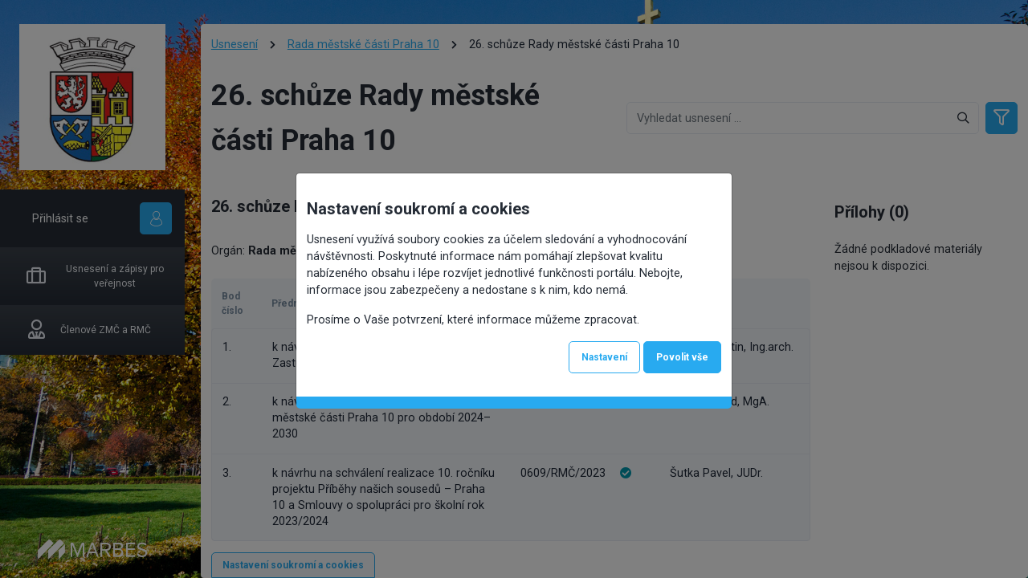

--- FILE ---
content_type: text/html; charset=UTF-8
request_url: https://usneseni.praha10.cz/usneseni/jednani/382
body_size: 6541
content:
<!DOCTYPE html>
<html lang="cs-CZ">
<head>
	

	<meta charset="UTF-8">
	<meta http-equiv="X-UA-Compatible" content="IE=edge">
	<meta name="viewport" content="width=device-width, initial-scale=1, shrink-to-fit=no">
    <meta name="csrf-param" content="_csrf">
<meta name="csrf-token" content="AmMp8V61tnnt6jlvW3gOjMwg5JpVvZh0OJc7tybg7fVOAFOeFIDcS6moCQwiHVfVvkeJziX__CZJ52veS4mymQ==">
	<title>
        26. schůze Rady městské části Praha 10 -         Usnesení	</title>
        <link rel="icon" type="image/png" sizes="any" href="/assets/d544c3a1/user/favicon.png">
<meta name="theme-color" content="#ffffff">    <link href="/assets/4f676d4b/css/bootstrap.min.css?v=1765112573" rel="stylesheet">
<link href="/assets/b6a17e6/css/all.min.css?v=1765112573" rel="stylesheet">
<link href="/assets/269166d6/css/simple-line-icons.css?v=1765112573" rel="stylesheet">
<link href="/assets/7c9235a8/font.css?v=1765112573" rel="stylesheet">
<link href="/assets/d544c3a1/theme21.css?v=1765112574" rel="stylesheet">
<script>var urlSaveCookieAgreement = "\/main\/save-cookie-agreement";</script></head>
<body class="layout-main2 whole-menu usneseni">



<div id="app" class=""
	 style="background-image: url('/assets/d544c3a1/user/background.jpg')">

    

    

    

	<div id="app-body" class="h-100">
		<div class="header-menu">

			<!-- Header -->
            <header class="">
	<div class="wrapper h-auto mx-4 mb-4 rounded">
		<!-- NAVIGATION BUTTON -->
        			<div class="navigation">
				<button type="button" id="navigation-toggler" class="d-md-none closed"
						title="Hlavní navigace">
                    <i class="far fa-bars"></i>				</button>
			</div>
        
		<!-- LOGO -->
		<div class="header-item identity float-left">
			
<a href="/" id="logo">

	
		<img class="d-none d-md-inline-block desktop" src="/assets/d544c3a1/user/logo.png" alt="Usnesení">
		<img class="d-md-none d-inline-blockmobile" src="/assets/d544c3a1/user/logo-login.jpg" alt="Usnesení">
	
</a>
		</div>

		<div class="d-md-none d-flex">
			<!-- LOGIN DISABLED -->
											<!-- DESKTOP -->
									<div class="header-item guest d-none d-md-block">
						<a href="/login" title="Přihlásit se">
							<span class="label d-none d-md-inline">Přihlásit se</span>
						</a>
					</div>
								<!-- MOBILE -->
				<div class="header-item user dropdown d-block d-md-none">
					<button class="toggle"
							title="Přihlásit se">
						<i class="icon pi pi-user"></i>					</button>
					<div class="menu">
													<a href="/login">
								Přihlásit se							</a>
																	</div>
				</div>
				<!-- LOGGED USER -->
			
			<!-- LANGUAGE SWITCH -->
			
		</div>
	</div>
</header>

			<!-- Menu -->
            
				<nav id="navigation">

                    <nav class="user">

			<!-- GUEST USER -->
		<a
				class="login at-login-button"
				href="/login"
				title="Přihlásit se"
		>
			<span class="user-label">Přihlásit se</span>
			<span class="btn btn-icon user-icon">
				<i class="text-white icon pi pi-user"></i>			</span>
		</a>
    
    </nav>

					
	<div class="menu">
		<nav>
			<ul id="menu1">
															<li class="nav-item ">
							<a
									href="/usneseni"
									class="nav-link"
															>
								<span class="menu-icon"><i class=" far fa-suitcase"></i></span>
								<span class="label">Usnesení a zápisy pro veřejnost</span>
							</a>
							




						</li>
																				<li class="nav-item ">
							<a
									href="/usneseni-pozvanky"
									class="nav-link"
															>
								<span class="menu-icon"><i class=" far fa-user-tie"></i></span>
								<span class="label">Členové ZMČ a RMČ</span>
							</a>
							




						</li>
												</ul>
		</nav>
	</div>





									</nav>

                					<div class="logo-marbes d-none d-md-flex">
						<a href="https://marbes.cz"
						   target="_blank"
						   rel="noopener" class="text-white text-decoration-none mb-3">
                            <i class="pi pi-marbes-with-name"></i>						</a>
					</div>
                            		</div>

		<!-- Main content -->
		<main class="h-100 rounded">
			<div class="content">


                					<ul class="breadcrumb"><li><a href="/">Úvod</a></li>
<li><a href="/usneseni">Usnesení</a></li>
<li><a href="/usneseni/organ/2">Rada městské části Praha 10</a></li>
<li><a href="/usneseni/jednani/382">26. schůze Rady městské části Praha 10</a></li>
</ul>                
				

								<!-- UPOZORNENI -->
				<div class="row">
					<div class="col">
											</div>
				</div>

									<div class="row page-heading">
						<div class="col-12 col-sm-6">
                            <h1>26. schůze Rady městské části Praha 10</h1>
						</div>
													<div class="col-12 col-sm-6 my-2 d-flex align-items-center justify-content-start justify-content-sm-end d-print-none">
                                
<form action="/usneseni/hledat" method="get">    <div class="input-group search">
        <input type="text" id="usneseni-search-input" class="form-control" name="SearchForm[fulltext]" placeholder="Vyhledat usnesení ...">        <button type="submit" class="clear input-group-addon brand-color-primary">
            <i class="far fa-search"></i>
        </button>
    </div>
</form>
<button type="button" class="btn btn-icon ml-2 btn-advanced-search" title="Rozšířené vyhledávání"><i class="far fa-filter"></i></button>
							</div>
                        					</div>
                
                
<form id="usneseni-search" action="/usneseni/hledat" method="get"><div class="card advanced" style="display: none">
    <div class="card-header d-flex">
        <h3 class="flex-grow-1">Rozšířené vyhledávání</h3>
        <a class="black align-self-end advanced-search-close"><i class="fa-lg far fa-times"></i></a>
    </div>
    <div class="card-body">
        <div class="row">
            <div class="col-12 col-lg-2 mb-3">
                <div class="form-group field-searchform-fulltext">
<label class="control-label" for="searchform-fulltext">Text</label>
<input type="text" id="searchform-fulltext" class="form-control" name="SearchForm[fulltext]">

<p class="help-block help-block-error"></p>
</div>            </div>
            <div class="col-12 col-lg-2 mb-3">
                <div class="form-group field-searchform-organ">
<label class="control-label" for="searchform-organ">Orgán</label>
<select id="searchform-organ" class="custom-select form-control first-item-placeholder" name="SearchForm[organ]">
<option value="">-- Vyberte --</option>
<option value="1">Zastupitelstvo městské části Praha 10</option>
<option value="2">Rada městské části Praha 10</option>
</select>

<p class="help-block help-block-error"></p>
</div>            </div>
            <div class="col-12 col-lg-2 mb-3">
                <div class="form-group field-searchform-predkladatel">
<label class="control-label" for="searchform-predkladatel">Předkladatel</label>
<select id="searchform-predkladatel" class="custom-select form-control first-item-placeholder" name="SearchForm[predkladatel]">
<option value="">-- Vyberte --</option>
<option value="20909">Čásenský Martin, Mgr.</option>
<option value="1300">Hatalová Jana, JUDr., MBA</option>
<option value="12130">Kašpar David, MgA.</option>
<option value="22603">Klouda Lukáš</option>
<option value="12106">Koumarová Olga</option>
<option value="22414">Lajksnerová Zuzana, Mgr.</option>
<option value="18505">Lojda Radek, Bc.</option>
<option value="12109">Maršálek Milan, Ing.</option>
<option value="18511">Pek Tomáš, Ing., S.E.</option>
<option value="13802">Pobuda Mikuláš</option>
<option value="18508">Počarovský Ondřej, Mgr.</option>
<option value="18513">Šilar Adam, Mgr.</option>
<option value="18510">Štěpánek Adam</option>
<option value="18509">Šutka Pavel, JUDr.</option>
<option value="12108">Valovič Martin, Ing.arch.</option>
</select>

<p class="help-block help-block-error"></p>
</div>            </div>
            <div class="col-6 col-lg-2 mb-2">
                <div class="form-group field-searchform-datum_od">
<label class="control-label" for="searchform-datum_od">Datum jednání od</label>
<input type="date" id="searchform-datum_od" class="form-control" name="SearchForm[datum_od]">

<p class="help-block help-block-error"></p>
</div>            </div>
            <div class="col-6 col-lg-2 mb-3">
                <div class="form-group field-searchform-datum_do">
<label class="control-label" for="searchform-datum_do">Datum jednání do</label>
<input type="date" id="searchform-datum_do" class="form-control" name="SearchForm[datum_do]">

<p class="help-block help-block-error"></p>
</div>            </div>
            <div class="col-6 col-lg-2 mb-3">
                <div class="form-group field-searchform-usneseni">
<label class="control-label" for="searchform-usneseni">Číslo usnesení</label>
<input type="text" id="searchform-usneseni" class="form-control" name="SearchForm[usneseni]">

<p class="help-block help-block-error"></p>
</div>            </div>
        </div>
        <div class="row">
            <div class="col-12 col-lg-2 mb-3">
                <div class="form-group field-searchform-idhlasovanivysledekosoba">
<label class="control-label" for="searchform-idhlasovanivysledekosoba">Hlasující</label>
<select id="searchform-idhlasovanivysledekosoba" class="custom-select form-control first-item-placeholder" name="SearchForm[idHlasovaniVysledekOsoba]">
<option value="">-- Vyberte --</option>
</select>

<p class="help-block help-block-error"></p>
</div>            </div>
            <div class="col-12 col-lg-2 mb-3">
                <div class="form-group field-searchform-idhlasovanivysledekstrana">
<label class="control-label" for="searchform-idhlasovanivysledekstrana">Strana hlasování</label>
<select id="searchform-idhlasovanivysledekstrana" class="custom-select form-control first-item-placeholder" name="SearchForm[idHlasovaniVysledekStrana]">
<option value="">-- Vyberte --</option>
</select>

<p class="help-block help-block-error"></p>
</div>            </div>
            <div class="col-12 col-lg-8 mb-3">
                <div class="form-group field-searchform-vysledekhlasovani">
<label class="d-block">Výsledek hlasování</label>
<input type="hidden" name="SearchForm[vysledekHlasovani]" value=""><div id="searchform-vysledekhlasovani" class="form-check form-check-inline"><div class="checkbox"><label class="mr-2"><input type="checkbox" name="SearchForm[vysledekHlasovani][]" value="NEHLASOVAL"> Nehlasoval</label></div>
<div class="checkbox"><label class="mr-2"><input type="checkbox" name="SearchForm[vysledekHlasovani][]" value="PRO"> Pro</label></div>
<div class="checkbox"><label class="mr-2"><input type="checkbox" name="SearchForm[vysledekHlasovani][]" value="PROTI"> Proti</label></div>
<div class="checkbox"><label class="mr-2"><input type="checkbox" name="SearchForm[vysledekHlasovani][]" value="ZDRZEL_SE"> Zdržel se</label></div></div>

<p class="help-block help-block-error"></p>
</div>            </div>
        </div>
            <div class="form-group">
                <input type="submit" class="btn btn-default " value="Najít">
            </div>
    </div>
</div>

</form>
                
<div class="row">
    <div class="col-12 col-lg-9">
        
	<h2 class="pb-4 pt-3 d-none d-lg-block usneseni-header">26. schůze Rady městské části Praha 10</h2>

<div class="row mb-4 usneseni-params d-none d-lg-flex">
            <div class="col-12 col-lg-auto">
            Orgán: <strong>Rada městské části Praha 10</strong>
        </div>
            <div class="col-12 col-lg-auto">
            Datum a čas jednání: <strong>11. 9. 2023 13:00</strong>
        </div>
    </div>

        <div class="card">
            <div class="card-header table-container d-none d-lg-block">
                <div class="row">
                    <div class="col-1 grid-label pr-0 d-flex align-items-center">
                        <strong>Bod číslo</strong></div>
                    <div class="col-5 grid-label d-flex align-items-center">
                        <strong>Předmět</strong></div>
                    <div class="col-2 grid-label d-flex align-items-center">
                        <strong>Číslo usnesení</strong>
                    </div>
                    <div class="col-1 grid-label pr-0 d-flex align-items-center">
                        <strong>Stav</strong></div>
                    <div class="col-3 grid-label d-flex align-items-center">
                        <strong>Předkladatel</strong></div>
                </div>
            </div>
            <div class="card-body table-container">
                <div class="table border rounded">
                    						<a href="/usneseni/usneseni/2407"
						   class="row py-1 no-underline black">
							<div class="col-auto col-lg-1">
								<div class="grid-label pr-0 d-lg-none">Bod číslo</div>
                                1.
							</div>
							<div class="col-auto col-lg-5">
								<div class="grid-label d-lg-none">Jednání</div>
                                k návrhu programu 5. zasedání Zastupitelstva městské části Praha 10							</div>
							<div class="col-auto col-lg-2 pr-0">
								<div class="grid-label d-lg-none">Číslo usnesení</div>
                                0607/RMČ/2023							</div>
							<div class="col-auto col-lg-1 pr-0">
								<div class="grid-label pr-0 d-lg-none">Stav</div>
                                <i class="fas fa-check-circle text-primary" title="Schváleno"></i>							</div>
							<div class="col-auto col-lg-3">
								<div class="grid-label pr-0 d-lg-none">Předkladatel</div>
                                Valovič Martin, Ing.arch.							</div>
						</a>
                    						<a href="/usneseni/usneseni/2383"
						   class="row py-1 no-underline black">
							<div class="col-auto col-lg-1">
								<div class="grid-label pr-0 d-lg-none">Bod číslo</div>
                                2.
							</div>
							<div class="col-auto col-lg-5">
								<div class="grid-label d-lg-none">Jednání</div>
                                k návrhu Koncepce rodinné politiky městské části Praha 10 pro období 2024–2030							</div>
							<div class="col-auto col-lg-2 pr-0">
								<div class="grid-label d-lg-none">Číslo usnesení</div>
                                0608/RMČ/2023							</div>
							<div class="col-auto col-lg-1 pr-0">
								<div class="grid-label pr-0 d-lg-none">Stav</div>
                                <i class="fas fa-check-circle text-primary" title="Schváleno"></i>							</div>
							<div class="col-auto col-lg-3">
								<div class="grid-label pr-0 d-lg-none">Předkladatel</div>
                                Kašpar David, MgA.							</div>
						</a>
                    						<a href="/usneseni/usneseni/2420"
						   class="row py-1 no-underline black">
							<div class="col-auto col-lg-1">
								<div class="grid-label pr-0 d-lg-none">Bod číslo</div>
                                3.
							</div>
							<div class="col-auto col-lg-5">
								<div class="grid-label d-lg-none">Jednání</div>
                                k návrhu na schválení realizace 10. ročníku projektu Příběhy našich sousedů – Praha 10 a Smlouvy o spolupráci pro školní rok 2023/2024							</div>
							<div class="col-auto col-lg-2 pr-0">
								<div class="grid-label d-lg-none">Číslo usnesení</div>
                                0609/RMČ/2023							</div>
							<div class="col-auto col-lg-1 pr-0">
								<div class="grid-label pr-0 d-lg-none">Stav</div>
                                <i class="fas fa-check-circle text-primary" title="Schváleno"></i>							</div>
							<div class="col-auto col-lg-3">
								<div class="grid-label pr-0 d-lg-none">Předkladatel</div>
                                Šutka Pavel, JUDr.							</div>
						</a>
                                    </div>
            </div>
        </div>
    </div>
    <div class="col-12 col-lg-3  pt-lg-4 usneseni-prilohy">

        
	<div class="h1 pb-4 pt-3 d-lg-none usneseni-header">26. schůze Rady městské části Praha 10</div>

<div class="row mb-4 usneseni-params d-lg-none">
            <div class="col-12 col-lg-auto">
            Orgán: <strong>Rada městské části Praha 10</strong>
        </div>
            <div class="col-12 col-lg-auto">
            Datum a čas jednání: <strong>11. 9. 2023 13:00</strong>
        </div>
    </div>

        <h2 class="d-none d-lg-block mb-4">Přílohy (0)</h2>
        <button
                data-toggle="collapse"
                data-target="#dokumenty"
                aria-expanded="false"
                class="d-lg-none btn btn-outline mb-4">
            Přílohy (0)
            <i class="fas fa-chevron-down off ml-2"></i>
            <i class="fas fa-chevron-up on ml-2"></i>
        </button>

        <div id="dokumenty" class="collapse d-lg-block">
                            Žádné podkladové materiály nejsou k dispozici.                    </div>
    </div>
</div>




                
			</div>
			<footer>
                					<span id="display-cookie-agreement">Nastavení soukromí a cookies</span>
                			</footer>
		</main>
	</div>
</div>


<div id="mc-cookie-agreement" class="fade modal" role="dialog" data-backdrop="static" tabindex="-1" msg-loading="Načítání. Prosím vyčkejte." msg-error="Došlo k chybě při načítání dat. Prosím, zkuste to znovu později.">
<div class="modal-dialog ">
<div class="modal-content">

<div class="modal-body">
    <div class="row">
        <div class="col-10">
            <h2 class="my-3">Nastavení soukromí a cookies</h2>
        </div>
        <div class="col-2">
            <button id="cookie-close" type="button" class="d-none mt-2 close" data-dismiss="modal" aria-hidden="true">
                ×
            </button>
        </div>
    </div>
    <div class="row pb-4">
        <div class="col-12">
                        <p>Usnesení využívá soubory cookies za účelem sledování a vyhodnocování návštěvnosti. Poskytnuté informace nám pomáhají zlepšovat kvalitu nabízeného obsahu i lépe rozvíjet jednotlivé funkčnosti portálu. Nebojte, informace jsou zabezpečeny a nedostane s k nim, kdo nemá.<p>Prosíme o Vaše potvrzení, které informace můžeme zpracovat.        </div>
        <div class="col-12 text-center text-md-right" id="cookie-basic">
                        <button class="btn btn-outline more">Nastavení</button>
            <button class="btn btn-default cookie-agree-with-all">Povolit vše</button>
        </div>
        <div class="col-12 text-center text-md-right d-none" id="cookie-more">
            <div class="card text-left highlited border">
                <div class="card-body table-container">
                    <div class="table">
                        <label class="row cookie-technical-data">
                            <div class="col-12 col-md-7">
                                <strong>Technicky nezbytné cookies</strong>
                                <i class="info fal fa-question-circle icon icon-small"
                                   title="Jedná se o nezbytné technické cookies, bez kterých by nebylo možné služby portálu občana reálně poskytovat."></i>
                            </div>
                            <div class="col-12 col-md-5 text-md-right">
                                <span class="d-none d-md-inline"
                                      style="font-size:12px;">Trvale zapnuto</span>
                                  
            <label class="mcswitcher on disabled">
                <input type="checkbox" name="technical" value="1" checked disabled>
                <div class="on-label">
                    Zap
                </div>
                <div class="off-label">
                    Vyp
                </div>
            </label>
                                        <span class="d-md-none"
                                      style="font-size:12px;">Trvale zapnuto</span>
                            </div>
                        </label>
                        <label class="row cookie-analytical-data">
                            <div class="col-12 col-md-7">
                                <strong>Analytické a statistické cookies</strong>
                                <i class="info fal fa-question-circle icon icon-small"
                                   title="Tyto soubory cookies pomáhají analyzovat využívání poskytnutých služeb. Shromažďují informace, jakým způsobem jsou využívány konkrétní služby, a tak pomáhají pochopit jednotlivé interakce uživatelů. Pro tyto účely je využíván nástroj od poskytovatelů služeb třetích stran i mimo EU, jako je například Google Analytics."></i>
                            </div>
                            <div class="col-12 col-md-5 text-md-right">
                                  
            <label class="mcswitcher off ">
                <input type="checkbox" name="analytical" value="0">
                <div class="on-label">
                    Zap
                </div>
                <div class="off-label">
                    Vyp
                </div>
            </label>
                                    </div>
                        </label>
                    </div>
                </div>
            </div>
                        <button class="btn btn-outline mr-1 cookie-agree-with-all">Povolit vše</button>
            <button class="btn btn-default cookie-agree-with-selected">Povolit vybrané</button>
        </div>
    </div>

</div>

</div>
</div>
</div>

<div class="spinner-container">
	<div class="spinner p-4">
		<p class="spinner-message">Vaše žádost se zakládá, prosím vyčkejte...</p>
		<div class="bounce1"></div>
		<div class="bounce2"></div>
		<div class="bounce3"></div>
	</div>
</div>

<script src="/jquery/jquery.min.js?v=1763969154"></script>
<script src="/assets/b6a8dc7d/popper.min.js?v=1765112573"></script>
<script src="/assets/4f676d4b/js/bootstrap.min.js?v=1765112573"></script>
<script src="/assets/d22ee2a7/yii.js?v=1765112573"></script>
<script src="/assets/ceb0fd2f/scrollbar.js?v=1765112573"></script>
<script src="/assets/ceb0fd2f/navigation.js?v=1765112573"></script>
<script src="/assets/ceb0fd2f/spinner.js?v=1765112573"></script>
<script src="/assets/ceb0fd2f/collapse.js?v=1765112573"></script>
<script src="/assets/ceb0fd2f/lister.js?v=1765112573"></script>
<script src="/assets/ceb0fd2f/fileDownloadSpinner.js?v=1765112573"></script>
<script src="/assets/ceb0fd2f/form.js?v=1765112573"></script>
<script src="/assets/ceb0fd2f/tab.js?v=1765112573"></script>
<script src="/assets/ceb0fd2f/date.js?v=1765112573"></script>
<script src="/assets/d22ee2a7/yii.validation.js?v=1765112573"></script>
<script src="/assets/d22ee2a7/yii.activeForm.js?v=1765112573"></script>
<script src="/assets/2bcc916/mcswitcher.js?v=1765112575"></script>
<script src="/assets/e4b7e981/mcmodal.js?v=1765112575"></script>
<script>jQuery(function ($) {

const switchButton = $(".btn-advanced-search");
switchButton.click(function() {
    switchAdvancedSearch();
});

$('.advanced-search-close').on('click', function (e) {
    e.preventDefault();
    switchAdvancedSearch();
});

function switchAdvancedSearch(animate = true) {
   const advForm = $("#usneseni-search div.advanced");
   if (advForm.is(':visible')) {
       animate ? advForm.fadeOut() : advForm.hide();
       switchButton.removeClass('btn-default');
       $("input[name='SearchForm[showAdvancedSearch]']").val(0);
   } else {
       advForm.css("display", "flex").hide();
       animate ? advForm.fadeIn() : advForm.show();
       switchButton.addClass('btn-default');
       $("input[name='SearchForm[showAdvancedSearch]']").val(1);
   }    
}


    $('#close-maintenance-notification').on('click', function () {
		$.ajax({
			url: '/profile/close-maintenance-notification'
		}).always(function(data) {
			$('#notification_maintenance').fadeOut();
		})	
	});
	$('#close-notifications').click(()=>{
        $('#notifications_profile').fadeOut();
		$.ajax({
			url: '/profile/close-notifications'
		})
	})
jQuery('#usneseni-search').yiiActiveForm([{"id":"searchform-fulltext","name":"fulltext","container":".field-searchform-fulltext","input":"#searchform-fulltext","error":".help-block.help-block-error","validate":function (attribute, value, messages, deferred, $form) {yii.validation.string(value, messages, {"message":"Text musí být řetězec.","skipOnEmpty":1});}},{"id":"searchform-organ","name":"organ","container":".field-searchform-organ","input":"#searchform-organ","error":".help-block.help-block-error","validate":function (attribute, value, messages, deferred, $form) {yii.validation.number(value, messages, {"pattern":/^[+-]?\d+$/,"message":"Orgán musí být celé číslo.","skipOnEmpty":1});}},{"id":"searchform-predkladatel","name":"predkladatel","container":".field-searchform-predkladatel","input":"#searchform-predkladatel","error":".help-block.help-block-error","validate":function (attribute, value, messages, deferred, $form) {yii.validation.number(value, messages, {"pattern":/^[+-]?\d+$/,"message":"Předkladatel musí být celé číslo.","skipOnEmpty":1});}},{"id":"searchform-usneseni","name":"usneseni","container":".field-searchform-usneseni","input":"#searchform-usneseni","error":".help-block.help-block-error","validate":function (attribute, value, messages, deferred, $form) {yii.validation.string(value, messages, {"message":"Číslo usnesení musí být řetězec.","skipOnEmpty":1});}},{"id":"searchform-idhlasovanivysledekosoba","name":"idHlasovaniVysledekOsoba","container":".field-searchform-idhlasovanivysledekosoba","input":"#searchform-idhlasovanivysledekosoba","error":".help-block.help-block-error","validate":function (attribute, value, messages, deferred, $form) {yii.validation.number(value, messages, {"pattern":/^[+-]?\d+$/,"message":"Hlasující musí být celé číslo.","skipOnEmpty":1});}},{"id":"searchform-idhlasovanivysledekstrana","name":"idHlasovaniVysledekStrana","container":".field-searchform-idhlasovanivysledekstrana","input":"#searchform-idhlasovanivysledekstrana","error":".help-block.help-block-error","validate":function (attribute, value, messages, deferred, $form) {yii.validation.string(value, messages, {"message":"Strana hlasování musí být řetězec.","skipOnEmpty":1});}}], []);
jQuery('#mc-cookie-agreement').modal({"show":false});
			$('.display-cookie-agreement').click(function() {
				$('#mc-cookie-agreement').modal('show')
				$('#cookie-basic').hide()
				$('#cookie-more').removeClass('d-none')
				$('#cookie-close').removeClass('d-none')
				return false
			});
			$('#cookie-basic button.more').click(()=>{
				$('#cookie-basic').hide()
				$('#cookie-more').removeClass('d-none')
				$('#cookie-close').removeClass('d-none')
			})
			$('#cookie-close').click(()=>{
				if($('#mc-cookie-agreement').hasClass('unclosable')) {
					// cannot be closed => instead show less
					$('#cookie-basic').show()
					$('#cookie-more').addClass('d-none')
					$('#cookie-close').addClass('d-none')
				}
			})
			$('.cookie-agree-with-all').click(()=>{
				$('.cookie-analytical-data input[type=checkbox]').prop('checked', true).trigger('change');
				cookieSend(1, 1);
			})
			$('.cookie-agree-with-selected').click(()=>{
				cookieSend(1, $('.cookie-analytical-data input[type=checkbox]').prop('checked') ? 1 : 0 );
			})
			$('.cookie-reject-optional').click(() => {
				cookieSend(1, 0);
			});
			$('#mc-cookie-agreement .info').tooltip();
			
			function cookieSend(technicalData, analyticsData) {
				$.ajax({
					url: urlSaveCookieAgreement,
					data:{
						technicalData: technicalData,
						analyticalData: analyticsData
					}
				}).always(() => {
					$('#mc-cookie-agreement').modal('hide').removeClass('unclosable');
                    window.location.reload();
				})
			}
        
$('#mc-cookie-agreement').modal('show').unbind().addClass('unclosable')
});</script></body>
</html>


--- FILE ---
content_type: text/css
request_url: https://usneseni.praha10.cz/assets/7c9235a8/font.css?v=1765112573
body_size: 922
content:
@font-face {
	font-family: "portal-icon";
	src: url('./portal-icon.eot');
	src: url('./portal-icon.eot?#iefix') format('eot'),
	url('./portal-icon.woff') format('woff'),
	url('./portal-icon.ttf') format('truetype');
	font-weight: normal;
	font-style: normal;
}

.pi {
					display: inline-block;
					font-family: "portal-icon";
					font-style: normal;
					font-weight: normal;
					-webkit-font-smoothing: antialiased;
					-moz-osx-font-smoothing: grayscale;
				}

.pi-lg {
					font-size: 1.3333333333333333em;
					line-height: 0.75em;
					vertical-align: -15%;
				}
.pi-2x { font-size: 2em; }
.pi-3x { font-size: 3em; }
.pi-4x { font-size: 4em; }
.pi-5x { font-size: 5em; }
.pi-fw {
					width: 1.2857142857142858em;
					text-align: center;
				}

.pi-account:before { content: "\EA01" }
.pi-add:before { content: "\EA02" }
.pi-alarm:before { content: "\EA03" }
.pi-archive-box:before { content: "\EA04" }
.pi-archive:before { content: "\EA05" }
.pi-arrow-down:before { content: "\EA06" }
.pi-arrow-left:before { content: "\EA07" }
.pi-arrow-right-long:before { content: "\EA08" }
.pi-arrow-right:before { content: "\EA09" }
.pi-arrow-up:before { content: "\EA0A" }
.pi-blackboard:before { content: "\EA0B" }
.pi-book:before { content: "\EA0C" }
.pi-calc:before { content: "\EA0D" }
.pi-calendar-clock:before { content: "\EA0E" }
.pi-calendar:before { content: "\EA0F" }
.pi-certificate:before { content: "\EA10" }
.pi-circle-arrow-right:before { content: "\EA11" }
.pi-curvature:before { content: "\EA12" }
.pi-devices:before { content: "\EA13" }
.pi-dog:before { content: "\EA14" }
.pi-download-arrow-down:before { content: "\EA15" }
.pi-download:before { content: "\EA16" }
.pi-ds:before { content: "\EA17" }
.pi-edit-paint:before { content: "\EA18" }
.pi-edit:before { content: "\EA19" }
.pi-error:before { content: "\EA1A" }
.pi-file-pdf:before { content: "\EA1B" }
.pi-file:before { content: "\EA1C" }
.pi-gdpr:before { content: "\EA1D" }
.pi-government:before { content: "\EA1E" }
.pi-gun:before { content: "\EA1F" }
.pi-help:before { content: "\EA20" }
.pi-house:before { content: "\EA21" }
.pi-ic:before { content: "\EA22" }
.pi-identity:before { content: "\EA23" }
.pi-info:before { content: "\EA24" }
.pi-justice:before { content: "\EA25" }
.pi-kontrola-parkovani:before { content: "\EA26" }
.pi-login:before { content: "\EA27" }
.pi-marbes-with-name:before { content: "\EA28" }
.pi-marbes:before { content: "\EA29" }
.pi-piggy-bank:before { content: "\EA2A" }
.pi-pribram-calendar:before { content: "\EA2B" }
.pi-pribram-cases:before { content: "\EA2C" }
.pi-pribram-obligation:before { content: "\EA2D" }
.pi-pribram-office:before { content: "\EA2E" }
.pi-pribram-situation:before { content: "\EA2F" }
.pi-progress-ring-100:before { content: "\EA30" }
.pi-qr-code:before { content: "\EA31" }
.pi-realitni-portal:before { content: "\EA32" }
.pi-reality-addressable:before { content: "\EA33" }
.pi-reality-flats:before { content: "\EA34" }
.pi-reality-house:before { content: "\EA35" }
.pi-reality-land:before { content: "\EA36" }
.pi-reality-list:before { content: "\EA37" }
.pi-reality-nonresidencials:before { content: "\EA38" }
.pi-reality-parcels:before { content: "\EA39" }
.pi-reality-sofa:before { content: "\EA3A" }
.pi-school:before { content: "\EA3B" }
.pi-sms:before { content: "\EA3C" }
.pi-spyware:before { content: "\EA3D" }
.pi-thumbs-up:before { content: "\EA3E" }
.pi-trash:before { content: "\EA3F" }
.pi-user:before { content: "\EA40" }
.pi-vote:before { content: "\EA41" }
.pi-warning:before { content: "\EA42" }
.pi-water:before { content: "\EA43" }
.pi-zabory:before { content: "\EA44" }

--- FILE ---
content_type: text/css
request_url: https://usneseni.praha10.cz/assets/d544c3a1/theme21.css?v=1765112574
body_size: 21646
content:
@charset "UTF-8";
/* ratio of fontsize to size */
/* cyrillic-ext */
@import url("https://fonts.googleapis.com/css2?family=Roboto:ital,wght@0,100;0,300;0,400;0,500;0,700;0,900;1,100;1,300;1,400;1,500;1,700;1,900&display=swap");
@font-face {
  font-family: "Roboto Condensed";
  font-style: normal;
  font-weight: 300;
  src: local("Roboto Condensed Light"), local("RobotoCondensed-Light"), url(https://fonts.gstatic.com/s/robotocondensed/v16/b9QBgL0iMZfDSpmcXcE8nE8xhg-WlD4iG4AP-V7QxYA.woff2) format("woff2");
  unicode-range: U+0460-052F, U+20B4, U+2DE0-2DFF, U+A640-A69F;
}
/* cyrillic */
@font-face {
  font-family: "Roboto Condensed";
  font-style: normal;
  font-weight: 300;
  src: local("Roboto Condensed Light"), local("RobotoCondensed-Light"), url(https://fonts.gstatic.com/s/robotocondensed/v16/b9QBgL0iMZfDSpmcXcE8nN_eC2PfU-cUGGN7U-FIfKc.woff2) format("woff2");
  unicode-range: U+0400-045F, U+0490-0491, U+04B0-04B1, U+2116;
}
/* greek-ext */
@font-face {
  font-family: "Roboto Condensed";
  font-style: normal;
  font-weight: 300;
  src: local("Roboto Condensed Light"), local("RobotoCondensed-Light"), url(https://fonts.gstatic.com/s/robotocondensed/v16/b9QBgL0iMZfDSpmcXcE8nLvM2QJLsjx6Keu1D2MYodo.woff2) format("woff2");
  unicode-range: U+1F00-1FFF;
}
/* greek */
@font-face {
  font-family: "Roboto Condensed";
  font-style: normal;
  font-weight: 300;
  src: local("Roboto Condensed Light"), local("RobotoCondensed-Light"), url(https://fonts.gstatic.com/s/robotocondensed/v16/b9QBgL0iMZfDSpmcXcE8nNd5cRMOq5PeG3VabknWPxo.woff2) format("woff2");
  unicode-range: U+0370-03FF;
}
/* vietnamese */
@font-face {
  font-family: "Roboto Condensed";
  font-style: normal;
  font-weight: 300;
  src: local("Roboto Condensed Light"), local("RobotoCondensed-Light"), url(https://fonts.gstatic.com/s/robotocondensed/v16/b9QBgL0iMZfDSpmcXcE8nLpX8dGXLalyu5OokvgDQcs.woff2) format("woff2");
  unicode-range: U+0102-0103, U+1EA0-1EF9, U+20AB;
}
/* latin-ext */
@font-face {
  font-family: "Roboto Condensed";
  font-style: normal;
  font-weight: 300;
  src: local("Roboto Condensed Light"), local("RobotoCondensed-Light"), url(https://fonts.gstatic.com/s/robotocondensed/v16/b9QBgL0iMZfDSpmcXcE8nPVFL0ofnRu5Y2lP-UpEUGU.woff2) format("woff2");
  unicode-range: U+0100-024F, U+1E00-1EFF, U+20A0-20AB, U+20AD-20CF, U+2C60-2C7F, U+A720-A7FF;
}
/* latin */
@font-face {
  font-family: "Roboto Condensed";
  font-style: normal;
  font-weight: 300;
  src: local("Roboto Condensed Light"), local("RobotoCondensed-Light"), url(https://fonts.gstatic.com/s/robotocondensed/v16/b9QBgL0iMZfDSpmcXcE8nBBQ_Gf4FfI8J4SYljBAylk.woff2) format("woff2");
  unicode-range: U+0000-00FF, U+0131, U+0152-0153, U+02C6, U+02DA, U+02DC, U+2000-206F, U+2074, U+20AC, U+2212, U+2215;
}
/* cyrillic-ext */
@font-face {
  font-family: "Roboto Condensed";
  font-style: normal;
  font-weight: 400;
  src: local("Roboto Condensed"), local("RobotoCondensed-Regular"), url(https://fonts.gstatic.com/s/robotocondensed/v16/Zd2E9abXLFGSr9G3YK2MsDrvev4WAjW489CRDHIkJ90.woff2) format("woff2");
  unicode-range: U+0460-052F, U+20B4, U+2DE0-2DFF, U+A640-A69F;
}
/* cyrillic */
@font-face {
  font-family: "Roboto Condensed";
  font-style: normal;
  font-weight: 400;
  src: local("Roboto Condensed"), local("RobotoCondensed-Regular"), url(https://fonts.gstatic.com/s/robotocondensed/v16/Zd2E9abXLFGSr9G3YK2MsCGXDOnx9ptx3UTSPTrfsgk.woff2) format("woff2");
  unicode-range: U+0400-045F, U+0490-0491, U+04B0-04B1, U+2116;
}
/* greek-ext */
@font-face {
  font-family: "Roboto Condensed";
  font-style: normal;
  font-weight: 400;
  src: local("Roboto Condensed"), local("RobotoCondensed-Regular"), url(https://fonts.gstatic.com/s/robotocondensed/v16/Zd2E9abXLFGSr9G3YK2MsAZ98xO_Wnt-JIem4AuLGfs.woff2) format("woff2");
  unicode-range: U+1F00-1FFF;
}
/* greek */
@font-face {
  font-family: "Roboto Condensed";
  font-style: normal;
  font-weight: 400;
  src: local("Roboto Condensed"), local("RobotoCondensed-Regular"), url(https://fonts.gstatic.com/s/robotocondensed/v16/Zd2E9abXLFGSr9G3YK2MsE1G989qbVg6RT5ly5jB8V8.woff2) format("woff2");
  unicode-range: U+0370-03FF;
}
/* vietnamese */
@font-face {
  font-family: "Roboto Condensed";
  font-style: normal;
  font-weight: 400;
  src: local("Roboto Condensed"), local("RobotoCondensed-Regular"), url(https://fonts.gstatic.com/s/robotocondensed/v16/Zd2E9abXLFGSr9G3YK2MsJ84zb0nVte6liF9gGtpo1Y.woff2) format("woff2");
  unicode-range: U+0102-0103, U+1EA0-1EF9, U+20AB;
}
/* latin-ext */
@font-face {
  font-family: "Roboto Condensed";
  font-style: normal;
  font-weight: 400;
  src: local("Roboto Condensed"), local("RobotoCondensed-Regular"), url(https://fonts.gstatic.com/s/robotocondensed/v16/Zd2E9abXLFGSr9G3YK2MsD86pq2NkPzVgw_9lpT6RGI.woff2) format("woff2");
  unicode-range: U+0100-024F, U+1E00-1EFF, U+20A0-20AB, U+20AD-20CF, U+2C60-2C7F, U+A720-A7FF;
}
/* latin */
@font-face {
  font-family: "Roboto Condensed";
  font-style: normal;
  font-weight: 400;
  src: local("Roboto Condensed"), local("RobotoCondensed-Regular"), url(https://fonts.gstatic.com/s/robotocondensed/v16/Zd2E9abXLFGSr9G3YK2MsDAdhzWOYhqHvOZMRGaEyPo.woff2) format("woff2");
  unicode-range: U+0000-00FF, U+0131, U+0152-0153, U+02C6, U+02DA, U+02DC, U+2000-206F, U+2074, U+20AC, U+2212, U+2215;
}
/* cyrillic-ext */
@font-face {
  font-family: "Roboto Condensed";
  font-style: normal;
  font-weight: 700;
  src: local("Roboto Condensed Bold"), local("RobotoCondensed-Bold"), url(https://fonts.gstatic.com/s/robotocondensed/v16/b9QBgL0iMZfDSpmcXcE8nDW5FUgIgejJvrHuLWqrSMw.woff2) format("woff2");
  unicode-range: U+0460-052F, U+20B4, U+2DE0-2DFF, U+A640-A69F;
}
/* cyrillic */
@font-face {
  font-family: "Roboto Condensed";
  font-style: normal;
  font-weight: 700;
  src: local("Roboto Condensed Bold"), local("RobotoCondensed-Bold"), url(https://fonts.gstatic.com/s/robotocondensed/v16/b9QBgL0iMZfDSpmcXcE8nA30BZHTGu2N_DqssQcMQNQ.woff2) format("woff2");
  unicode-range: U+0400-045F, U+0490-0491, U+04B0-04B1, U+2116;
}
/* greek-ext */
@font-face {
  font-family: "Roboto Condensed";
  font-style: normal;
  font-weight: 700;
  src: local("Roboto Condensed Bold"), local("RobotoCondensed-Bold"), url(https://fonts.gstatic.com/s/robotocondensed/v16/b9QBgL0iMZfDSpmcXcE8nPDoBG10JtAX-GAwn6iwU1Y.woff2) format("woff2");
  unicode-range: U+1F00-1FFF;
}
/* greek */
@font-face {
  font-family: "Roboto Condensed";
  font-style: normal;
  font-weight: 700;
  src: local("Roboto Condensed Bold"), local("RobotoCondensed-Bold"), url(https://fonts.gstatic.com/s/robotocondensed/v16/b9QBgL0iMZfDSpmcXcE8nGhQuge17febRYSUkWKdLWA.woff2) format("woff2");
  unicode-range: U+0370-03FF;
}
/* vietnamese */
@font-face {
  font-family: "Roboto Condensed";
  font-style: normal;
  font-weight: 700;
  src: local("Roboto Condensed Bold"), local("RobotoCondensed-Bold"), url(https://fonts.gstatic.com/s/robotocondensed/v16/b9QBgL0iMZfDSpmcXcE8nBBtmDLrZTTOm3p1EhiGCXc.woff2) format("woff2");
  unicode-range: U+0102-0103, U+1EA0-1EF9, U+20AB;
}
/* latin-ext */
@font-face {
  font-family: "Roboto Condensed";
  font-style: normal;
  font-weight: 700;
  src: local("Roboto Condensed Bold"), local("RobotoCondensed-Bold"), url(https://fonts.gstatic.com/s/robotocondensed/v16/b9QBgL0iMZfDSpmcXcE8nEV356qNqHCUb41pS3zqMSE.woff2) format("woff2");
  unicode-range: U+0100-024F, U+1E00-1EFF, U+20A0-20AB, U+20AD-20CF, U+2C60-2C7F, U+A720-A7FF;
}
/* latin */
@font-face {
  font-family: "Roboto Condensed";
  font-style: normal;
  font-weight: 700;
  src: local("Roboto Condensed Bold"), local("RobotoCondensed-Bold"), url(https://fonts.gstatic.com/s/robotocondensed/v16/b9QBgL0iMZfDSpmcXcE8nHm2hrkyco9jQ3NKMXpgOBg.woff2) format("woff2");
  unicode-range: U+0000-00FF, U+0131, U+0152-0153, U+02C6, U+02DA, U+02DC, U+2000-206F, U+2074, U+20AC, U+2212, U+2215;
}
@media (min-width: 768px) {
  ::-webkit-scrollbar {
    width: 8px;
  }
  ::-webkit-scrollbar-thumb {
    background: #28AAF0;
    border-radius: 0px;
  }
}
@media print and (min-width: 768px) {
  ::-webkit-scrollbar-thumb {
    background: transparent;
  }
}
@media (min-width: 768px) {
  ::-webkit-scrollbar-thumb:hover {
    background: #28AAF0;
  }
  ::-webkit-scrollbar-thumb:active {
    background: #28AAF0;
  }
  ::-webkit-scrollbar-track {
    background: #f3f6fa;
    border-radius: 0px;
  }
}
@media print and (min-width: 768px) {
  ::-webkit-scrollbar-track {
    background: transparent;
  }
}
@media (min-width: 768px) {
  ::-webkit-scrollbar-track:hover {
    background: #f3f6fa;
  }
  ::-webkit-scrollbar-track:active {
    background: #f3f6fa;
  }
}
/*
== malihu jquery custom scrollbar plugin ==
Plugin URI: http://manos.malihu.gr/jquery-custom-content-scroller
*/
/*
CONTENTS:
	1. BASIC STYLE - Plugin's basic/essential CSS properties (normally, should not be edited).
	2. VERTICAL SCROLLBAR - Positioning and dimensions of vertical scrollbar.
	3. HORIZONTAL SCROLLBAR - Positioning and dimensions of horizontal scrollbar.
	4. VERTICAL AND HORIZONTAL SCROLLBARS - Positioning and dimensions of 2-axis scrollbars.
	5. TRANSITIONS - CSS3 transitions for hover events, auto-expanded and auto-hidden scrollbars.
	6. SCROLLBAR COLORS, OPACITY AND BACKGROUNDS
		6.1 THEMES - Scrollbar colors, opacity, dimensions, backgrounds etc. via ready-to-use themes.
*/
/*
------------------------------------------------------------------------------------------------------------------------
1. BASIC STYLE
------------------------------------------------------------------------------------------------------------------------
*/
.mCustomScrollbar {
  -ms-touch-action: pinch-zoom;
  touch-action: pinch-zoom; /* direct pointer events to js */
}

.mCustomScrollbar.mCS_no_scrollbar, .mCustomScrollbar.mCS_touch_action {
  -ms-touch-action: auto;
  touch-action: auto;
}

.mCustomScrollBox { /* contains plugin's markup */
  position: relative;
  overflow: hidden;
  height: 100%;
  max-width: 100%;
  outline: none;
  direction: ltr;
}

.mCSB_container { /* contains the original content */
  overflow: hidden;
  width: auto;
  height: auto;
}

/*
------------------------------------------------------------------------------------------------------------------------
2. VERTICAL SCROLLBAR
y-axis
------------------------------------------------------------------------------------------------------------------------
*/
.mCSB_inside > .mCSB_container {
  margin-right: 30px;
}

.mCSB_container.mCS_no_scrollbar_y.mCS_y_hidden {
  margin-right: 0;
}

/* non-visible scrollbar */
.mCS-dir-rtl > .mCSB_inside > .mCSB_container { /* RTL direction/left-side scrollbar */
  margin-right: 0;
  margin-left: 30px;
}

.mCS-dir-rtl > .mCSB_inside > .mCSB_container.mCS_no_scrollbar_y.mCS_y_hidden {
  margin-left: 0;
}

/* RTL direction/left-side scrollbar */
.mCSB_scrollTools { /* contains scrollbar markup (draggable element, dragger rail, buttons etc.) */
  position: absolute;
  width: 4px;
  height: auto;
  left: auto;
  top: 0;
  right: 0;
  bottom: 0;
}

.mCSB_outside + .mCSB_scrollTools {
  right: -26px;
}

/* scrollbar position: outside */
.mCS-dir-rtl > .mCSB_inside > .mCSB_scrollTools,
.mCS-dir-rtl > .mCSB_outside + .mCSB_scrollTools { /* RTL direction/left-side scrollbar */
  right: auto;
  left: 0;
}

.mCS-dir-rtl > .mCSB_outside + .mCSB_scrollTools {
  left: -26px;
}

/* RTL direction/left-side scrollbar (scrollbar position: outside) */
.mCSB_scrollTools .mCSB_draggerContainer { /* contains the draggable element and dragger rail markup */
  position: absolute;
  top: 0;
  left: 0;
  bottom: 0;
  right: 0;
  height: auto;
}

.mCSB_scrollTools a + .mCSB_draggerContainer {
  margin: 20px 0;
}

.mCSB_scrollTools .mCSB_draggerRail {
  width: 4px;
  height: 100%;
  margin: 0 auto;
}

.mCSB_scrollTools .mCSB_dragger { /* the draggable element */
  cursor: pointer;
  width: 100%;
  height: 30px; /* minimum dragger height */
  z-index: 1;
}

.mCSB_scrollTools .mCSB_dragger .mCSB_dragger_bar { /* the dragger element */
  position: relative;
  width: 4px;
  height: 100%;
  margin: 0 auto;
  text-align: center;
}

.mCSB_scrollTools_vertical.mCSB_scrollTools_onDrag_expand .mCSB_dragger.mCSB_dragger_onDrag_expanded .mCSB_dragger_bar,
.mCSB_scrollTools_vertical.mCSB_scrollTools_onDrag_expand .mCSB_draggerContainer:hover .mCSB_dragger .mCSB_dragger_bar {
  width: 12px; /* auto-expanded scrollbar */
}

.mCSB_scrollTools_vertical.mCSB_scrollTools_onDrag_expand .mCSB_dragger.mCSB_dragger_onDrag_expanded + .mCSB_draggerRail,
.mCSB_scrollTools_vertical.mCSB_scrollTools_onDrag_expand .mCSB_draggerContainer:hover .mCSB_draggerRail {
  width: 8px; /* auto-expanded scrollbar */
}

.mCSB_scrollTools .mCSB_buttonUp,
.mCSB_scrollTools .mCSB_buttonDown {
  display: block;
  position: absolute;
  height: 20px;
  width: 100%;
  overflow: hidden;
  margin: 0 auto;
  cursor: pointer;
}

.mCSB_scrollTools .mCSB_buttonDown {
  bottom: 0;
}

/*
------------------------------------------------------------------------------------------------------------------------
3. HORIZONTAL SCROLLBAR
x-axis
------------------------------------------------------------------------------------------------------------------------
*/
.mCSB_horizontal.mCSB_inside > .mCSB_container {
  margin-right: 0;
  margin-bottom: 30px;
}

.mCSB_horizontal.mCSB_outside > .mCSB_container {
  min-height: 100%;
}

.mCSB_horizontal > .mCSB_container.mCS_no_scrollbar_x.mCS_x_hidden {
  margin-bottom: 0;
}

/* non-visible scrollbar */
.mCSB_scrollTools.mCSB_scrollTools_horizontal {
  width: auto;
  height: 16px;
  top: auto;
  right: 0;
  bottom: 0;
  left: 0;
}

.mCustomScrollBox + .mCSB_scrollTools.mCSB_scrollTools_horizontal,
.mCustomScrollBox + .mCSB_scrollTools + .mCSB_scrollTools.mCSB_scrollTools_horizontal {
  bottom: -26px;
}

/* scrollbar position: outside */
.mCSB_scrollTools.mCSB_scrollTools_horizontal a + .mCSB_draggerContainer {
  margin: 0 20px;
}

.mCSB_scrollTools.mCSB_scrollTools_horizontal .mCSB_draggerRail {
  width: 100%;
  height: 4px;
  margin: 6px 0;
}

.mCSB_scrollTools.mCSB_scrollTools_horizontal .mCSB_dragger {
  width: 30px; /* minimum dragger width */
  height: 100%;
  left: 0;
}

.mCSB_scrollTools.mCSB_scrollTools_horizontal .mCSB_dragger .mCSB_dragger_bar {
  width: 100%;
  height: 4px;
  margin: 6px auto;
}

.mCSB_scrollTools_horizontal.mCSB_scrollTools_onDrag_expand .mCSB_dragger.mCSB_dragger_onDrag_expanded .mCSB_dragger_bar,
.mCSB_scrollTools_horizontal.mCSB_scrollTools_onDrag_expand .mCSB_draggerContainer:hover .mCSB_dragger .mCSB_dragger_bar {
  height: 12px; /* auto-expanded scrollbar */
  margin: 2px auto;
}

.mCSB_scrollTools_horizontal.mCSB_scrollTools_onDrag_expand .mCSB_dragger.mCSB_dragger_onDrag_expanded + .mCSB_draggerRail,
.mCSB_scrollTools_horizontal.mCSB_scrollTools_onDrag_expand .mCSB_draggerContainer:hover .mCSB_draggerRail {
  height: 8px; /* auto-expanded scrollbar */
  margin: 4px 0;
}

.mCSB_scrollTools.mCSB_scrollTools_horizontal .mCSB_buttonLeft,
.mCSB_scrollTools.mCSB_scrollTools_horizontal .mCSB_buttonRight {
  display: block;
  position: absolute;
  width: 20px;
  height: 100%;
  overflow: hidden;
  margin: 0 auto;
  cursor: pointer;
}

.mCSB_scrollTools.mCSB_scrollTools_horizontal .mCSB_buttonLeft {
  left: 0;
}

.mCSB_scrollTools.mCSB_scrollTools_horizontal .mCSB_buttonRight {
  right: 0;
}

/*
------------------------------------------------------------------------------------------------------------------------
4. VERTICAL AND HORIZONTAL SCROLLBARS
yx-axis
------------------------------------------------------------------------------------------------------------------------
*/
.mCSB_container_wrapper {
  position: absolute;
  height: auto;
  width: auto;
  overflow: hidden;
  top: 0;
  left: 0;
  right: 0;
  bottom: 0;
  margin-right: 30px;
  margin-bottom: 30px;
}

.mCSB_container_wrapper > .mCSB_container {
  padding-right: 30px;
  padding-bottom: 30px;
  -webkit-box-sizing: border-box;
  -moz-box-sizing: border-box;
  box-sizing: border-box;
}

.mCSB_vertical_horizontal > .mCSB_scrollTools.mCSB_scrollTools_vertical {
  bottom: 20px;
}

.mCSB_vertical_horizontal > .mCSB_scrollTools.mCSB_scrollTools_horizontal {
  right: 20px;
}

/* non-visible horizontal scrollbar */
.mCSB_container_wrapper.mCS_no_scrollbar_x.mCS_x_hidden + .mCSB_scrollTools.mCSB_scrollTools_vertical {
  bottom: 0;
}

/* non-visible vertical scrollbar/RTL direction/left-side scrollbar */
.mCSB_container_wrapper.mCS_no_scrollbar_y.mCS_y_hidden + .mCSB_scrollTools ~ .mCSB_scrollTools.mCSB_scrollTools_horizontal,
.mCS-dir-rtl > .mCustomScrollBox.mCSB_vertical_horizontal.mCSB_inside > .mCSB_scrollTools.mCSB_scrollTools_horizontal {
  right: 0;
}

/* RTL direction/left-side scrollbar */
.mCS-dir-rtl > .mCustomScrollBox.mCSB_vertical_horizontal.mCSB_inside > .mCSB_scrollTools.mCSB_scrollTools_horizontal {
  left: 20px;
}

/* non-visible scrollbar/RTL direction/left-side scrollbar */
.mCS-dir-rtl > .mCustomScrollBox.mCSB_vertical_horizontal.mCSB_inside > .mCSB_container_wrapper.mCS_no_scrollbar_y.mCS_y_hidden + .mCSB_scrollTools ~ .mCSB_scrollTools.mCSB_scrollTools_horizontal {
  left: 0;
}

.mCS-dir-rtl > .mCSB_inside > .mCSB_container_wrapper { /* RTL direction/left-side scrollbar */
  margin-right: 0;
  margin-left: 30px;
}

.mCSB_container_wrapper.mCS_no_scrollbar_y.mCS_y_hidden > .mCSB_container {
  padding-right: 0;
}

.mCSB_container_wrapper.mCS_no_scrollbar_x.mCS_x_hidden > .mCSB_container {
  padding-bottom: 0;
}

.mCustomScrollBox.mCSB_vertical_horizontal.mCSB_inside > .mCSB_container_wrapper.mCS_no_scrollbar_y.mCS_y_hidden {
  margin-right: 0; /* non-visible scrollbar */
  margin-left: 0;
}

/* non-visible horizontal scrollbar */
.mCustomScrollBox.mCSB_vertical_horizontal.mCSB_inside > .mCSB_container_wrapper.mCS_no_scrollbar_x.mCS_x_hidden {
  margin-bottom: 0;
}

/*
------------------------------------------------------------------------------------------------------------------------
5. TRANSITIONS
------------------------------------------------------------------------------------------------------------------------
*/
.mCSB_scrollTools,
.mCSB_scrollTools .mCSB_dragger .mCSB_dragger_bar,
.mCSB_scrollTools .mCSB_buttonUp,
.mCSB_scrollTools .mCSB_buttonDown,
.mCSB_scrollTools .mCSB_buttonLeft,
.mCSB_scrollTools .mCSB_buttonRight {
  -webkit-transition: opacity 0.2s ease-in-out, background-color 0.2s ease-in-out;
  -moz-transition: opacity 0.2s ease-in-out, background-color 0.2s ease-in-out;
  -o-transition: opacity 0.2s ease-in-out, background-color 0.2s ease-in-out;
  transition: opacity 0.2s ease-in-out, background-color 0.2s ease-in-out;
}

.mCSB_scrollTools_vertical.mCSB_scrollTools_onDrag_expand .mCSB_dragger_bar,
.mCSB_scrollTools_vertical.mCSB_scrollTools_onDrag_expand .mCSB_draggerRail,
.mCSB_scrollTools_horizontal.mCSB_scrollTools_onDrag_expand .mCSB_dragger_bar,
.mCSB_scrollTools_horizontal.mCSB_scrollTools_onDrag_expand .mCSB_draggerRail {
  -webkit-transition: width 0.2s ease-out 0.2s, height 0.2s ease-out 0.2s, margin-left 0.2s ease-out 0.2s, margin-right 0.2s ease-out 0.2s, margin-top 0.2s ease-out 0.2s, margin-bottom 0.2s ease-out 0.2s, opacity 0.2s ease-in-out, background-color 0.2s ease-in-out;
  -moz-transition: width 0.2s ease-out 0.2s, height 0.2s ease-out 0.2s, margin-left 0.2s ease-out 0.2s, margin-right 0.2s ease-out 0.2s, margin-top 0.2s ease-out 0.2s, margin-bottom 0.2s ease-out 0.2s, opacity 0.2s ease-in-out, background-color 0.2s ease-in-out;
  -o-transition: width 0.2s ease-out 0.2s, height 0.2s ease-out 0.2s, margin-left 0.2s ease-out 0.2s, margin-right 0.2s ease-out 0.2s, margin-top 0.2s ease-out 0.2s, margin-bottom 0.2s ease-out 0.2s, opacity 0.2s ease-in-out, background-color 0.2s ease-in-out;
  transition: width 0.2s ease-out 0.2s, height 0.2s ease-out 0.2s, margin-left 0.2s ease-out 0.2s, margin-right 0.2s ease-out 0.2s, margin-top 0.2s ease-out 0.2s, margin-bottom 0.2s ease-out 0.2s, opacity 0.2s ease-in-out, background-color 0.2s ease-in-out;
}

/*
------------------------------------------------------------------------------------------------------------------------
6. SCROLLBAR COLORS, OPACITY AND BACKGROUNDS
------------------------------------------------------------------------------------------------------------------------
*/
/*
----------------------------------------
6.1 THEMES
----------------------------------------
*/
/* default theme ("light") */
.mCS-autoHide > .mCustomScrollBox > .mCSB_scrollTools,
.mCS-autoHide > .mCustomScrollBox ~ .mCSB_scrollTools {
  opacity: 0;
  filter: "alpha(opacity=0)";
  -ms-filter: "alpha(opacity=0)";
}

.mCustomScrollbar > .mCustomScrollBox > .mCSB_scrollTools.mCSB_scrollTools_onDrag,
.mCustomScrollbar > .mCustomScrollBox ~ .mCSB_scrollTools.mCSB_scrollTools_onDrag,
.mCustomScrollBox:hover > .mCSB_scrollTools,
.mCustomScrollBox:hover ~ .mCSB_scrollTools,
.mCS-autoHide:hover > .mCustomScrollBox > .mCSB_scrollTools,
.mCS-autoHide:hover > .mCustomScrollBox ~ .mCSB_scrollTools {
  opacity: 1;
  filter: "alpha(opacity=100)";
  -ms-filter: "alpha(opacity=100)";
}

.mCSB_scrollTools .mCSB_draggerRail {
  background-color: #f3f6fa;
}

.mCSB_scrollTools .mCSB_dragger .mCSB_dragger_bar {
  background-color: #28AAF0;
}

.mCSB_scrollTools .mCSB_dragger:hover .mCSB_dragger_bar {
  background-color: #28AAF0;
}

.mCSB_scrollTools .mCSB_dragger:active .mCSB_dragger_bar,
.mCSB_scrollTools .mCSB_dragger.mCSB_dragger_onDrag .mCSB_dragger_bar {
  background-color: #28AAF0;
}

/* theme: "minimal" */
.mCSB_outside + .mCS-minimal.mCSB_scrollTools_vertical {
  right: 0;
}

.mCustomScrollBox.mCS-minimal + .mCSB_scrollTools.mCSB_scrollTools_horizontal,
.mCustomScrollBox.mCS-minimal + .mCSB_scrollTools + .mCSB_scrollTools.mCSB_scrollTools_horizontal {
  bottom: 0;
  margin: 0 12px;
}

/* RTL direction/left-side scrollbar */
.mCS-dir-rtl > .mCSB_outside + .mCS-minimal.mCSB_scrollTools_vertical {
  left: 0;
  right: auto;
}

.mCS-minimal.mCSB_scrollTools_vertical .mCSB_dragger {
  height: 50px;
}

.mCS-minimal.mCSB_scrollTools_horizontal .mCSB_dragger {
  width: 50px;
}

.mCS-minimal.mCSB_scrollTools .mCSB_dragger .mCSB_dragger_bar {
  background-color: #28AAF0;
}

.mCS-minimal.mCSB_scrollTools .mCSB_dragger:active .mCSB_dragger_bar,
.mCS-minimal.mCSB_scrollTools .mCSB_dragger.mCSB_dragger_onDrag .mCSB_dragger_bar {
  background-color: #28AAF0;
}

.icon {
  border-radius: 50%;
  border-width: 0px;
  border-style: solid;
  display: inline-flex;
  justify-content: center;
  align-items: center;
  width: 2.28rem;
  min-width: 2.28rem;
  height: 2.28rem;
  font-size: 2.28rem;
  font-style: normal;
  text-decoration: none;
}
.icon:before {
  display: block;
  text-decoration: none;
  font-size: 80%;
}
.icon.icon-text {
  font-weight: bold;
}
.icon.icon-text:before {
  display: none;
}
.icon.icon-fill {
  color: #ffffff;
  background-color: #28AAF0;
  border: none;
}
.icon.icon-fill:before {
  font-size: 40%;
}
.icon.icon-fill.blue {
  background-color: #0096ad;
}
.icon.icon-fill.red {
  background-color: #e31023;
}
.icon.icon-fill.green {
  background-color: #4cae4c;
}
.icon.icon-fill.orange {
  background-color: #eea236;
}
.icon.icon-fill.black {
  background-color: #1E2837;
}
.icon.icon-fill.brown {
  background-color: #724a05;
}
.icon.icon-fill.primary-color {
  background-color: #0096ad;
}
.icon.icon-fill.link-color {
  background-color: #28AAF0;
}
.icon.icon-small {
  width: 1.5rem;
  height: 1.5rem;
  min-width: 1.5rem;
  font-size: 1.5rem;
}
.icon.icon-large {
  width: 2.7rem;
  height: 2.7rem;
  min-width: 2.7rem;
  font-size: 2.7rem;
}
.icon {
  /*icon with loaded image*/
}
.icon.custom-icon:before {
  background-size: auto 100%;
  background-position: center center;
  background-repeat: no-repeat;
  content: "";
}

/* aligning columns of elements width icons */
*[class^=icon-indent] .icon, *[class*=" icon-indent"] .icon {
  position: absolute;
}
*[class^=icon-indent].icon-indent, *[class*=" icon-indent"].icon-indent {
  min-height: 2.88rem;
  padding-left: 3.64rem !important;
}
*[class^=icon-indent].icon-indent .icon, *[class*=" icon-indent"].icon-indent .icon {
  margin-left: -2.84rem !important;
}
*[class^=icon-indent].icon-indent-small, *[class*=" icon-indent"].icon-indent-small {
  min-height: 2.1rem;
  padding-left: 2.86rem !important;
}
*[class^=icon-indent].icon-indent-small .icon, *[class*=" icon-indent"].icon-indent-small .icon {
  margin-left: -2.06rem !important;
}
*[class^=icon-indent].icon-indent-large, *[class*=" icon-indent"].icon-indent-large {
  min-height: 3.3rem;
  padding-left: 4.06rem !important;
}
*[class^=icon-indent].icon-indent-large .icon, *[class*=" icon-indent"].icon-indent-large .icon {
  margin-left: -3.26rem !important;
}
@media screen and (max-width: 576px) {
  *[class^=icon-indent].icon-indent-xs, *[class*=" icon-indent"].icon-indent-xs {
    padding-left: 3.64rem !important;
  }
  *[class^=icon-indent].icon-indent-xs-small, *[class*=" icon-indent"].icon-indent-xs-small {
    padding-left: 2.86rem !important;
  }
  *[class^=icon-indent].icon-indent-xs-large, *[class*=" icon-indent"].icon-indent-xs-large {
    padding-left: 4.06rem !important;
  }
}
@media screen and (min-width: 576px) and (max-width: 768px) {
  *[class^=icon-indent].icon-indent-sm, *[class*=" icon-indent"].icon-indent-sm {
    padding-left: 3.64rem !important;
  }
  *[class^=icon-indent].icon-indent-sm-small, *[class*=" icon-indent"].icon-indent-sm-small {
    padding-left: 2.86rem !important;
  }
  *[class^=icon-indent].icon-indent-sm-large, *[class*=" icon-indent"].icon-indent-sm-large {
    padding-left: 4.06rem !important;
  }
}
@media screen and (min-width: 768px) and (max-width: 992px) {
  *[class^=icon-indent].icon-indent-md, *[class*=" icon-indent"].icon-indent-md {
    padding-left: 3.64rem !important;
  }
  *[class^=icon-indent].icon-indent-md-small, *[class*=" icon-indent"].icon-indent-md-small {
    padding-left: 2.86rem !important;
  }
  *[class^=icon-indent].icon-indent-md-large, *[class*=" icon-indent"].icon-indent-md-large {
    padding-left: 4.06rem !important;
  }
}
@media screen and (min-width: 992px) {
  *[class^=icon-indent].icon-indent-lg, *[class*=" icon-indent"].icon-indent-lg {
    padding-left: 3.64rem !important;
  }
  *[class^=icon-indent].icon-indent-lg-small, *[class*=" icon-indent"].icon-indent-lg-small {
    padding-left: 2.86rem !important;
  }
  *[class^=icon-indent].icon-indent-lg-large, *[class*=" icon-indent"].icon-indent-lg-large {
    padding-left: 4.06rem !important;
  }
}

.icon-img-indent-sm {
  position: absolute;
  margin-left: -2.06rem;
}

.icon-img-indent-lg {
  position: absolute;
  margin-left: -2.84rem;
}

.btn {
  border-radius: 5px;
  margin: 0px;
  padding: 0px 15px;
  text-decoration: none;
  cursor: pointer;
  height: 40px;
  display: inline-flex;
  justify-content: center;
  align-items: center;
  font-weight: bold;
  font-size: 12px;
  background-color: #28AAF0;
  color: #ffffff;
  border: 1px solid #28AAF0;
  text-align: left;
  line-height: 1;
}
.btn.btn-action {
  width: 40px;
}
@media (max-width: 768px) {
  .btn.btn-action {
    width: 100%;
  }
}
.btn:has(i) {
  justify-content: flex-start;
}
@media (max-width: 768px) {
  .btn:has(i) {
    justify-content: center;
  }
}
.btn.btn-success {
  border-color: #4cae4c;
  background-color: #4cae4c;
}
.btn.btn-danger {
  border-color: #e31023;
  background-color: #e31023;
}
.btn:hover, .btn:active, .btn:focus {
  outline: none;
  color: #ffffff;
  background-color: rgb(14.9347826087, 144.3695652174, 214.0652173913);
  border-color: rgb(14.9347826087, 144.3695652174, 214.0652173913);
}
.btn:hover.btn-secondary, .btn:active.btn-secondary, .btn:focus.btn-secondary {
  background-color: rgb(172.4533333333, 1.5466666667, 27.0666666667);
  border-color: rgb(172.4533333333, 1.5466666667, 27.0666666667);
}
.btn i {
  font-size: 20px;
  margin-right: 7px;
  display: flex;
  justify-content: center;
  flex-grow: 0;
  flex-shrink: 0;
}
.btn i:nth-child(2) {
  /* icons after text */
  margin-right: 0px;
  margin-left: 7px;
}
.btn.btn-icon {
  padding: 0px;
  width: 40px;
  justify-content: center;
}
@media (max-width: 768px) {
  .btn.btn-icon {
    width: 36px;
    height: 36px;
  }
}
.btn.btn-icon i {
  margin: 0px;
}
@media (max-width: 768px) {
  .btn.btn-mobile-icon {
    padding: 0px;
    width: 36px;
    height: 36px;
    justify-content: center;
  }
  .btn.btn-mobile-icon span {
    display: none;
  }
  .btn.btn-mobile-icon i {
    margin: 0px;
  }
}
.btn.btn-link {
  color: #28AAF0;
}
.btn.btn-secondary {
  background-color: #DF0223;
  border-color: #DF0223;
}
.btn.btn-secondary:hover, .btn.btn-secondary:active, .btn.btn-secondary:focus {
  outline: none;
  color: #ffffff;
  background-color: rgb(14.9347826087, 144.3695652174, 214.0652173913);
  border-color: rgb(14.9347826087, 144.3695652174, 214.0652173913);
}
.btn.btn-secondary:hover.btn-secondary, .btn.btn-secondary:active.btn-secondary, .btn.btn-secondary:focus.btn-secondary {
  background-color: rgb(172.4533333333, 1.5466666667, 27.0666666667);
  border-color: rgb(172.4533333333, 1.5466666667, 27.0666666667);
}
.btn.btn-outline {
  background-color: transparent;
  color: #28AAF0;
  border-color: #28AAF0;
}
.btn.btn-outline.btn-secondary {
  border-color: #DF0223;
  color: #DF0223;
}
.btn.btn-outline:hover, .btn.btn-outline:active, .btn.btn-outline:focus {
  outline: none;
  color: #ffffff;
  background-color: rgb(14.9347826087, 144.3695652174, 214.0652173913);
  border-color: rgb(14.9347826087, 144.3695652174, 214.0652173913);
}
.btn.btn-outline:hover.btn-secondary, .btn.btn-outline:active.btn-secondary, .btn.btn-outline:focus.btn-secondary {
  background-color: rgb(172.4533333333, 1.5466666667, 27.0666666667);
  border-color: rgb(172.4533333333, 1.5466666667, 27.0666666667);
}
.btn.btn-text {
  background-color: transparent;
  color: #28AAF0;
  border-color: transparent;
}
.btn.disabled, .btn:disabled {
  opacity: 0.5;
  cursor: default;
}
.btn.btn-no-hover {
  pointer-events: none;
}
.btn.btn-small {
  height: auto;
  min-width: 26px;
  min-height: 26px;
  line-height: 26px;
  padding: 2px 0;
}
.btn.btn-small i {
  font-size: 16px;
  margin: 0 6px;
}

a.hover-btn:hover .btn {
  outline: none;
  color: #ffffff;
  background-color: rgb(14.9347826087, 144.3695652174, 214.0652173913);
  border-color: rgb(14.9347826087, 144.3695652174, 214.0652173913);
}
a.hover-btn:hover .btn.btn-secondary {
  background-color: rgb(172.4533333333, 1.5466666667, 27.0666666667);
  border-color: rgb(172.4533333333, 1.5466666667, 27.0666666667);
}

.m-form h2 {
  padding-top: 10px !important;
  color: #28AAF0;
}
.m-form h3 {
  padding-top: 12px;
}
.m-form .m-item {
  display: flex;
  flex-direction: column;
}
.m-form .m-item .row {
  margin: 0 -0.4rem;
}
.m-form .m-item .row > * {
  padding: 0 0.4rem !important;
}
.m-form .m-item .m-template {
  display: none;
}
.m-form .m-item .m-field {
  margin-bottom: 10px;
  /* item is file uploading field*/
}
.m-form .m-item .m-field.m-files .files {
  padding: 0;
  margin: 0;
  list-style-type: none;
  font-size: 12px;
}
.m-form .m-item .m-field.m-files .files li {
  overflow: hidden;
  white-space: nowrap;
  text-overflow: ellipsis;
  display: inline-flex;
  height: 36px;
  line-height: 36px;
  max-width: 100%;
  margin: 0 4px 4px 0;
}
.m-form .m-item .m-field.m-files .files li .filename {
  padding: 0 10px;
  border-radius: 5px 0 0 5px;
  border: 1px solid #E6EAF2;
  border-right: none;
  background-color: #ffffff;
  white-space: nowrap;
  overflow: hidden;
  text-overflow: ellipsis;
}
.m-form .m-item .m-field.m-files .files li i {
  cursor: pointer;
  flex-grow: 0;
  flex-shrink: 0;
  background-color: #28AAF0;
  color: #ffffff;
  line-height: 36px;
  width: 30px;
  text-align: center;
  border-radius: 0 5px 5px 0;
}
.m-form .m-item .m-field.m-files .files li i:hover {
  background-color: rgb(14.9347826087, 144.3695652174, 214.0652173913);
}
.m-form .m-item .m-field.m-files .controls button {
  position: relative;
}
.m-form .m-item .m-field.m-files .controls button input[type=file] {
  opacity: 0;
  position: absolute;
  width: 100%;
  height: 100%;
  font-size: 0;
  cursor: pointer;
}
.m-form .m-item .m-field.m-files .controls button input[type=file]::file-selector-button {
  cursor: pointer;
}
.m-form .m-item .m-field.m-files .controls iframe {
  height: 400px;
  width: 100%;
}
.m-form .m-item .m-label {
  margin-bottom: 0;
  font-size: 12px;
}
.m-form .m-item .m-field.required .m-label:after, .m-form .m-item .m-field.required.checkbox label:after {
  content: " *";
  color: #e31023;
}

.m-form .m-item .m-content label {
  padding: 0 10px 0 0;
  margin: 5px 0 0 0;
}
.m-form .m-item .m-content label:first-child {
  margin-top: 11px;
}
.m-form .m-item.error .m-label:before {
  content: "\f321";
  font-weight: bold;
  font-family: "Font Awesome 5 Pro";
  display: inline;
  color: #e31023;
  padding-right: 1px;
}
.m-form .m-item.error input, .m-form .m-item.error select, .m-form .m-item.error textarea {
  border-color: #e31023 !important;
}
.m-form .m-item.error .m-error {
  font-size: 12px;
  color: #e31023;
}
.m-form .m-item.loading {
  position: relative;
  opacity: 0.3;
  /*overlay to disable item controls */
}
.m-form .m-item.loading:before {
  content: "";
  position: absolute;
  width: 100%;
  height: 100%;
  opacity: 0.5;
  cursor: wait;
  z-index: 1;
}
.m-form .m-item.loading label:before {
  content: "\f110";
  font-weight: bold;
  font-family: "Font Awesome 5 Pro";
  display: inline-block;
  margin-right: 2px;
  animation: fa-spin 1s infinite steps(8);
}
.m-form .m-item .help {
  font-size: 90%;
  cursor: help;
}
.m-form .modal .errors {
  list-style-type: none;
  padding-left: 5px;
}
.m-form .modal .errors li {
  color: #e31023;
}
.m-form .modal .errors li:before {
  content: "\f321";
  font-weight: bold;
  font-family: "Font Awesome 5 Pro";
  display: inline-block;
  padding-right: 6px;
}
.m-form .modal .errors li:hover {
  color: #1E2837;
  cursor: pointer;
  text-decoration: underline;
}

.form-group {
  margin: 0;
  width: 100%;
}
.form-group .help-block.help-block-error {
  font-size: 0.8rem;
  font-weight: bold;
  color: #e31023;
  margin: 0;
}
.form-group label {
  line-height: 1.5;
  padding: 0.4rem 0;
  margin-bottom: 0;
  margin-top: 0.5rem;
}

.form-vertical .form-group label {
  margin-bottom: 0;
  font-weight: bold;
}

.form-item {
  color: #252c36;
  background-color: #ffffff;
  border: 1px solid #E6EAF2;
  border-radius: 5px;
  font-size: 0.9rem;
}

.form-control, .qq-uploader, .selection .select2-selection {
  color: #252c36;
  background-color: #ffffff;
  border: 1px solid #E6EAF2;
  border-radius: 5px;
  font-size: 0.9rem;
  min-height: 40px;
  box-shadow: none;
}
.form-control:focus, .qq-uploader:focus, .selection .select2-selection:focus {
  box-shadow: 0 0 0 0.2rem rgba(40, 170, 240, 0.25);
  border-color: #28AAF0;
}
.form-control.no-radius, .qq-uploader.no-radius, .selection .select2-selection.no-radius {
  border-radius: 0;
}
.form-control, .qq-uploader, .selection .select2-selection {
  /*select2 component */
}
.form-control.select2-selection > ul, .qq-uploader.select2-selection > ul, .selection .select2-selection.select2-selection > ul {
  margin-top: 3px;
  display: block;
}
.form-control.select2-selection > ul .select2-selection__choice__remove, .qq-uploader.select2-selection > ul .select2-selection__choice__remove, .selection .select2-selection.select2-selection > ul .select2-selection__choice__remove {
  margin-top: 0;
}

.m-bank-account-code {
  width: 70px;
}

.form-control.small {
  padding: 2px 4px;
  min-height: 26px;
  height: 26px;
}

.input-group {
  border-radius: 5px;
  min-height: 40px;
  border: 1px solid #E6EAF2;
  background-color: #ffffff;
  overflow: hidden;
}
.input-group.no-radius {
  border-radius: 0;
}
.input-group .form-control, .input-group button {
  border: none;
  background-color: transparent;
  min-height: 38px;
}
.input-group .form-control:disabled, .input-group button:disabled {
  background-color: #dddddd;
  color: #777777;
}
.input-group .input-group-addon.clickable:not(.disabled), .input-group button.input-group-addon:not(.disabled), .input-group a.input-group-addon:not(.disabled) {
  cursor: pointer;
}
.input-group .input-group-addon.clickable:not(.disabled):hover, .input-group button.input-group-addon:not(.disabled):hover, .input-group a.input-group-addon:not(.disabled):hover {
  color: #28AAF0;
}
.input-group .input-group-append {
  margin-left: -4px;
}
.input-group .input-group-append .input-group-text {
  border-radius: 5px !important;
  font-size: 0.9rem;
}
.input-group .input-group-addon {
  display: flex;
  align-items: center;
  justify-content: center;
  min-width: 2.4rem;
  color: #252c36;
}
.input-group .input-group-addon.disabled {
  color: #f3f6fa;
}
.input-group.date .kv-date-remove {
  display: none;
}
.input-group.date .kv-date-picker .glyphicon-calendar:before {
  font: normal normal normal 14px/1 "Font Awesome 5 Pro";
  content: "\f073";
}

hr {
  border-color: #E6EAF2;
}

.checkbox-container {
  display: block;
  position: relative;
  margin-bottom: 12px;
  cursor: pointer;
  line-height: 1.6rem;
  text-indent: 35px;
  -webkit-user-select: none;
  -moz-user-select: none;
  -ms-user-select: none;
  user-select: none;
}
.checkbox-container:hover input ~ .checkmark {
  background-color: #E6EAF2;
}
.checkbox-container input {
  position: absolute;
  opacity: 0;
  cursor: pointer;
}
.checkbox-container input:checked ~ .checkmark {
  background-color: #28AAF0;
}
.checkbox-container input:checked ~ .checkmark:after {
  display: block;
}
.checkbox-container .checkmark {
  position: absolute;
  top: 0;
  left: 0;
  height: 25px;
  width: 25px;
  background-color: #E6EAF2;
}
.checkbox-container .checkmark:after {
  content: "";
  position: absolute;
  display: none;
  left: 9px;
  top: 5px;
  width: 5px;
  height: 10px;
  border: solid white;
  border-width: 0 3px 3px 0;
  -webkit-transform: rotate(45deg);
  -ms-transform: rotate(45deg);
  transform: rotate(45deg);
}

.help-block.help-block-error {
  color: #e31023;
}

input[aria-invalid=true], textarea[aria-invalid=true] {
  border: 2px solid #e31023;
}

.qq-uploader .btn-primary {
  background-color: #28AAF0;
  border: 1px solid #28AAF0;
}
.qq-uploader .buttons #trigger-upload {
  display: none;
}
.qq-uploader .qq-edit-filename {
  display: none;
}
.qq-uploader .qq-upload-file {
  width: 250px;
  max-width: 95%;
  font-size: 12px;
  height: auto;
}
.qq-uploader .qq-upload-rules-info {
  color: #C9CBCD;
  padding: 15px 0 0 0;
}
.qq-uploader:before {
  font-size: 130% !important;
  top: 32px;
  width: auto;
  left: 180px;
}

.form-steps .step.step-hidden {
  height: 0 !important;
  overflow: hidden !important;
}
.form-steps .step .step-disabled {
  opacity: 0.2;
}

form div.required label.control-label:after {
  content: " * ";
  color: red;
}

.text-small,
.text-sm-small,
.text-lg-small {
  font-size: 0.72rem;
}

.text-normal,
.text-sm-normal,
.text-lg-normal {
  font-size: 0.81rem;
}

a, .link {
  color: #28AAF0;
  text-decoration: none;
  cursor: pointer;
}
a.external:after, .link.external:after {
  content: "\f08e";
  display: inline-block;
  padding: 0 0 0 3px;
  font-family: "Font Awesome 5 Pro";
}
a:hover, .link:hover {
  color: #28AAF0;
  text-decoration: underline;
}
a.inverse-underline, .link.inverse-underline, .inverse-underline a {
  text-decoration: underline;
}
a.inverse-underline:hover, .link.inverse-underline:hover, .inverse-underline a:hover {
  text-decoration: none;
}

.no-underline a, a.no-underline, .link.no-underline {
  text-decoration: none;
}
.no-underline a:hover, a.no-underline:hover, .link.no-underline:hover {
  text-decoration: none;
}

a.inherited-color, .link.inherited-color {
  color: inherit;
}

a.hover-inherited-color:hover, .link.hover-inherited-color:hover {
  color: inherit;
}

a, .link {
  /* link block with hover effect of underline header*/
}
a.underline-header:hover h1, a.underline-header:hover h2, a.underline-header:hover h3, a.underline-header:hover h4, a.underline-header:hover h5, .link.underline-header:hover h1, .link.underline-header:hover h2, .link.underline-header:hover h3, .link.underline-header:hover h4, .link.underline-header:hover h5, .underline-header a:hover h1, .underline-header a:hover h2, .underline-header a:hover h3, .underline-header a:hover h4, .underline-header a:hover h5 {
  text-decoration: underline;
}

.text-underline {
  text-decoration: underline !important;
}

.tag {
  border-radius: 10px;
  padding: 1px 8px;
  display: inline-block;
}
.tag.success {
  background-color: #6FCF97;
}
.tag.warning {
  background-color: #F2C94C;
}

.text-primary {
  color: #0096ad !important;
  border-color: #0096ad;
}

.text-warning {
  color: #eea236 !important;
  border-color: #eea236;
}

.text-danger {
  color: #e31023 !important;
  border-color: #e31023;
}

.black {
  color: #1E2837 !important;
  border-color: #1E2837;
}

.white {
  color: #ffffff;
  border-color: #ffffff;
}

.orange {
  color: #eea236;
  border-color: #eea236;
}

.red {
  color: #e31023;
  border-color: #e31023;
}

.green {
  color: #4cae4c;
  border-color: #4cae4c;
}

.brown {
  color: #724a05;
  border-color: #724a05;
}

.gray {
  color: #4f4f4f;
  border-color: #4f4f4f;
}

.bg-gray-darker {
  background-color: #4f4f4f;
}

.violet {
  color: #9b51e0;
  border-color: #9b51e0;
}

.center {
  text-align: center;
}

.bold {
  font-weight: bold;
}

.title-supplement {
  font-size: 1.5rem;
}
.title-supplement span {
  font-size: 2.2rem;
  white-space: nowrap;
}

.tst-env {
  color: yellow;
  text-transform: uppercase;
  font-size: 1.6em;
}

.text-wrap {
  white-space: normal !important;
}

.no-wrap {
  white-space: nowrap;
}

.main-error h1 {
  color: #0D56B2;
}

.text-shadow {
  text-shadow: 0 0 10px black;
}

.background-primary {
  background-color: #28AAF0 !important;
  color: #ffffff !important;
}

.background-secondary {
  background-color: #DF0223 !important;
  color: #ffffff !important;
}

.color-primary {
  color: #28AAF0 !important;
}

.color-secondary {
  color: #DF0223 !important;
}

.bg-black {
  background-color: #1E2837;
  border-color: #1E2837;
}

.explanation {
  display: flex;
}
.explanation:before {
  content: "*";
  display: block;
  padding-right: 12px;
  font-size: 20px;
}

.text-disabled {
  color: #A4A4A4 !important;
  border-color: #A4A4A4;
}

.text-muted-2 {
  color: #a2b2cf;
}

.text-justify {
  text-align: justify;
}

table.table, div.table {
  margin-bottom: 2rem;
  background-color: transparent;
}
table.table tr.active > *, table.table .row.active > *, table.table th.active, table.table td.active, div.table tr.active > *, div.table .row.active > *, div.table th.active, div.table td.active {
  background-color: #E6EAF2;
}
table.table tr.active-dark > *, table.table .row.active-dark > *, table.table th.active-dark, table.table td.active-dark, div.table tr.active-dark > *, div.table .row.active-dark > *, div.table th.active-dark, div.table td.active-dark {
  background-color: rgb(213.2236842105, 219.9078947368, 233.2763157895);
}
table.table tr, table.table > .row, table.table .tbody > .row, div.table tr, div.table > .row, div.table .tbody > .row {
  margin: 0;
  border-top: 1px solid #E6EAF2;
}
table.table tr:last-child, table.table > .row:last-child, table.table .tbody > .row:last-child, div.table tr:last-child, div.table > .row:last-child, div.table .tbody > .row:last-child {
  border-bottom: 1px solid #E6EAF2;
}
table.table tr td, table.table tr th, table.table tr > div, table.table > .row td, table.table > .row th, table.table > .row > div, table.table .tbody > .row td, table.table .tbody > .row th, table.table .tbody > .row > div, div.table tr td, div.table tr th, div.table tr > div, div.table > .row td, div.table > .row th, div.table > .row > div, div.table .tbody > .row td, div.table .tbody > .row th, div.table .tbody > .row > div {
  line-height: 1.4;
  padding: 0.5rem 0.3rem;
  border: none;
}
table.table tr td, table.table tr th, table.table tr > div, table.table > .row td, table.table > .row th, table.table > .row > div, table.table .tbody > .row td, table.table .tbody > .row th, table.table .tbody > .row > div, div.table tr td, div.table tr th, div.table tr > div, div.table > .row td, div.table > .row th, div.table > .row > div, div.table .tbody > .row td, div.table .tbody > .row th, div.table .tbody > .row > div {
  padding-left: 0.8rem;
  padding-right: 0.8rem;
}
table.table tr.dark, table.table > .row.dark, table.table .tbody > .row.dark, div.table tr.dark, div.table > .row.dark, div.table .tbody > .row.dark {
  background-color: #E6EAF2;
}
table.table.no-border-bottom, div.table.no-border-bottom {
  margin-bottom: 0;
}
table.table.no-border-bottom tr:last-child, table.table.no-border-bottom > .row:last-child, div.table.no-border-bottom tr:last-child, div.table.no-border-bottom > .row:last-child {
  border-bottom: none;
}
table.table.border tr:first-child, table.table.border > .row:first-child, div.table.border tr:first-child, div.table.border > .row:first-child {
  border-top: none;
}
table.table .table, div.table .table {
  background: none;
}

div.table-responsive {
  margin-bottom: 1.5rem;
}
div.table-responsive table.table {
  margin-bottom: 0;
}

.grid-view {
  overflow: hidden;
  overflow-x: auto;
  margin-bottom: 1.5rem;
}
.grid-view table {
  margin: 0;
}
.grid-view th {
  font-weight: lighter;
}
.grid-view th a {
  color: #788CA0;
}

.grid-label {
  font-size: 12px;
  color: #788CA0;
}
.grid-label label {
  padding: 0px;
  margin: 0px;
}

.tabbable {
  border-radius: 5px;
}
.tabbable .nav-tabs {
  background-color: #f3f6fa;
  border-radius: 5px 5px 0 0;
}
.tabbable .nav-tabs li a {
  display: block;
  padding: 15px 20px;
  border-right: 1px solid #E6EAF2;
}
.tabbable .nav-tabs li a.active {
  background-color: #ffffff;
  border-radius: 5px 5px 0 0;
  margin-top: -10px;
  padding-top: 25px;
}
.tabbable .tab-pane {
  padding: 1.5rem;
  background-color: #ffffff;
  margin-top: -1px;
}
.table .tabbable .tab-pane {
  background-color: #ffffff;
}

.card {
  margin: 0 0 35px 0;
  border-radius: 5px;
  border: none;
  background-color: #f3f6fa;
}
@media screen and (max-width: 768px) {
  main > .card {
    margin-left: -0.8rem;
    margin-right: -0.8rem;
    border-right: none;
    border-left: none;
    border-radius: 0;
  }
}

.card .row {
  margin: 0 -0.8rem;
}
.card .row *[class^=col-], .card .row *[class*=" col-"] {
  padding: 0 0.8rem;
}
.card.highlited {
  background-color: #f3f6fa;
  border: 1px solid #E6EAF2;
  box-shadow: none;
}
.card.darker {
  background-color: #E6EAF2;
}
.card.dark {
  background-color: #252c36;
}
.card.outlined {
  border: 1px solid #E6EAF2;
  box-shadow: none;
}
@media screen and (max-width: 768px) {
  main > .card.outlined {
    border-right: none;
    border-left: none;
  }
}

.card.light {
  background-color: #ffffff;
}
a.card:hover {
  background-color: #E6EAF2;
}

.card .card-header {
  padding: 0.8rem 0.8rem;
  background-color: transparent;
  border-bottom: 1px solid #E6EAF2;
}
.card .card-header.no-border {
  border: none;
}
.card .card-header > .col-12 {
  padding-right: 0;
  padding-left: 0;
}
.card .card-header h1, .card .card-header h2, .card .card-header h3, .card .card-header h4, .card .card-header h5, .card .card-header h6 {
  margin: 0;
  padding: 0;
}
.card .card-body {
  padding: 1rem 0.8rem;
}
.card .card-body.table-container {
  padding: 0;
}
.card .card-body.table-container > .table > .row {
  margin: 0;
}
.card .card-body.table-container > .table > .row *[class^=col-], .card .card-body.table-container > .table > .row *[class*=" col-"] {
  padding: 0.6rem 0.8rem;
}
.card .card-body.table-container > .table-responsive, .card .card-body.table-container > table.table, .card .card-body.table-container > div.table {
  margin: 0;
  border: none;
}
.card .card-body.table-container > .table-responsive > tbody:first-child > tr:first-child > td, .card .card-body.table-container > .table-responsive > tr:first-child > td, .card .card-body.table-container > .table-responsive > .row:first-child, .card .card-body.table-container > table.table > tbody:first-child > tr:first-child > td, .card .card-body.table-container > table.table > tr:first-child > td, .card .card-body.table-container > table.table > .row:first-child, .card .card-body.table-container > div.table > tbody:first-child > tr:first-child > td, .card .card-body.table-container > div.table > tr:first-child > td, .card .card-body.table-container > div.table > .row:first-child {
  border-top: none;
}
.card .card-body.table-container > .table-responsive > tr:last-child > td, .card .card-body.table-container > .table-responsive > .row:last-child, .card .card-body.table-container > table.table > tr:last-child > td, .card .card-body.table-container > table.table > .row:last-child, .card .card-body.table-container > div.table > tr:last-child > td, .card .card-body.table-container > div.table > .row:last-child {
  border-bottom: none;
}
.card .card-navigation {
  padding: 0;
  list-style-type: none;
  margin-left: -0.8rem;
  margin-right: -0.8rem;
}
.card .card-navigation li {
  padding: 0.3rem 0.8rem;
  font-size: 1.1rem;
  display: block;
}
.card .card-navigation li.active {
  background-color: #f3f6fa;
  border-top: 1px solid #E6EAF2;
  border-bottom: 1px solid #E6EAF2;
  transition: 1s;
}
.card .card-navigation li.active:hover {
  background-color: rgba(243, 246, 250, 0.4);
}
.card .card-navigation li a {
  color: #1E2837;
  text-decoration: none;
  display: flex;
  transition: 1s;
}
.card .card-navigation li a:hover .label {
  text-decoration: underline;
}
.card .card-navigation li .label {
  flex-grow: 1;
  display: flex;
  align-items: center;
}
.card h1 {
  padding-bottom: 10px;
}
.card .card {
  box-shadow: none;
}

.dropdown-menu {
  padding: 0px;
  overflow: hidden;
  border-radius: 5px;
  line-height: 1.2;
}
.dropdown-menu li.dropdown-item {
  padding: 0;
}
.dropdown-menu .dropdown-item a, .dropdown-menu a.dropdown-item {
  display: block;
  color: #4f4f4f !important;
  padding: 0.7rem 0.8rem;
}
.dropdown-menu .dropdown-item a:hover, .dropdown-menu a.dropdown-item:hover {
  background-color: rgb(234.6, 234.6, 234.6);
  text-decoration: none;
  color: #1E2837;
}
.dropdown-menu .dropdown-item a i, .dropdown-menu a.dropdown-item i {
  margin-right: 5px;
}

.dropdown-toggle:after {
  border: none;
  border-bottom: 1px solid;
  border-right: 1px solid;
  transform: rotate(45deg);
  width: 6px;
  height: 6px;
  margin-left: 3px;
}

*[aria-expanded=false] .off {
  display: inline-flex;
}
*[aria-expanded=false] .on {
  display: none;
}

*[aria-expanded=true] .on {
  display: inline-flex;
}
*[aria-expanded=true] .off {
  display: none;
}

.notification-edit .type .target {
  padding-left: 4rem;
}
.notification-edit .type .target .group {
  display: flex;
  align-items: baseline;
}

.app-notifications {
  padding: 0.5rem 0;
}
@media print {
  .app-notifications {
    display: none !important;
  }
}
.app-notifications:last-of-type {
  margin-bottom: 1rem;
}
@media (max-width: 768px) {
  .app-notifications {
    padding-left: 0;
  }
  .app-notifications:last-of-type {
    margin-bottom: 0 !important;
  }
}
.app-notifications .row {
  background-color: #eea236;
  margin: 0;
  padding: 0.6rem 0;
}
.app-notifications .row p {
  margin-bottom: 0.5rem;
}
.app-notifications .row .btn {
  background-color: #1E2837;
  color: #ffffff;
  margin: 0px 5px !important;
  border: none;
}
.app-notifications .row .btn.btn-outline {
  background-color: transparent;
  color: #1E2837;
  border: 1px solid #1E2837;
}
.app-notifications .row .btn.btn-outline:hover {
  background-color: #1E2837;
  color: #ffffff;
}

nav.user .user-icon {
  position: relative;
  border: none;
}
nav.user .user-icon .notification {
  position: absolute;
  background-color: #ffffff;
  border-radius: 75% 0 0 0;
  color: #28AAF0;
  right: 0px;
  bottom: 0px;
  font-size: 11px !important;
  width: 15px;
  height: 15px;
  display: flex;
  align-items: flex-end;
  justify-content: flex-end;
}
nav.user .user-icon .notification:before {
  position: relative;
  top: 1px;
}

.portal-alert .portal-alert-item {
  padding: 10px 0px;
}

.spinner-container {
  display: none;
  position: fixed;
  z-index: 9999;
  height: 100%;
  width: 100%;
  overflow: hidden;
  margin: auto;
  top: 0;
  left: 0;
  bottom: 0;
  right: 0;
  background-color: rgba(0, 0, 0, 0.5);
}
.spinner-container .spinner {
  margin: 100px auto 0;
  width: 300px;
  text-align: center;
  background: rgba(0, 0, 0, 0.9);
  border-radius: 0.5rem;
}
.spinner-container .spinner p {
  color: white;
}
.spinner-container .spinner > div {
  width: 18px;
  height: 18px;
  background-color: #fff;
  border-radius: 100%;
  display: inline-block;
  -webkit-animation: sk-bouncedelay 1.4s infinite ease-in-out both;
  animation: sk-bouncedelay 1.4s infinite ease-in-out both;
}
.spinner-container .spinner .bounce1 {
  -webkit-animation-delay: -0.32s;
  animation-delay: -0.32s;
}
.spinner-container .spinner .bounce2 {
  -webkit-animation-delay: -0.16s;
  animation-delay: -0.16s;
}

@-webkit-keyframes sk-bouncedelay {
  0%, 80%, 100% {
    -webkit-transform: scale(0);
  }
  40% {
    -webkit-transform: scale(1);
  }
}
@keyframes sk-bouncedelay {
  0%, 80%, 100% {
    -webkit-transform: scale(0);
    transform: scale(0);
  }
  40% {
    -webkit-transform: scale(1);
    transform: scale(1);
  }
}
.modal .modal-dialog {
  min-height: 100%;
  display: flex;
  flex-direction: column;
  justify-content: center;
  margin: 0px;
  padding: 0.5rem;
}
@media (min-width: 576px) {
  .modal .modal-dialog {
    max-width: 560px;
    margin: 0 auto;
  }
}
@media (min-width: 1020px) {
  .modal.wide .modal-dialog, .modal .modal-dialog.modal-lg {
    max-width: 1000px;
  }
}

@media (min-width: 1020px) {
  .modal .modal-dialog.modal-md {
    max-width: 700px;
  }
}

.modal .modal-content:after {
  display: block;
  content: "";
  height: 15px;
  background-color: #28AAF0;
  position: relative;
  top: 0.3rem;
  border-radius: 0 0 0.3rem 0.3rem;
}
.modal .modal-xs {
  max-width: 400px !important;
}
.modal .modal-header {
  padding: 1rem 0.8rem;
  border-bottom-color: #E6EAF2;
}
.modal .modal-body {
  padding: 1rem 0.8rem;
  padding-bottom: 0;
  border: none;
}
.modal .modal-body h1 {
  padding: 0;
}
.modal .modal-body .row {
  margin-left: -0.8rem;
  margin-right: -0.8rem;
}
.modal .modal-body .row *[class^=col-], .modal .modal-body .row *[class*=" col-"] {
  padding-left: 0.8rem;
  padding-right: 0.8rem;
}
.modal .modal-body .modal-footer {
  margin: 0 -0.8rem;
}
.modal .modal-body .close {
  margin: 0px -5px 0 0;
}
.modal .modal-footer {
  padding: 1rem 0.8rem;
  border: none;
  justify-content: flex-start;
}

ul.ui-autocomplete {
  z-index: 1200;
}

.breadcrumb {
  padding: 0;
  background-color: transparent;
  margin: 0;
  border-radius: 0;
  list-style-type: none;
}
@media print {
  .breadcrumb {
    display: none !important;
  }
}
.breadcrumb.gray {
  background-color: #F7F8FB;
  padding-top: 10px;
  padding-bottom: 10px;
}
.breadcrumb li:before, .breadcrumb .breadcrumb-item:before {
  font-size: 0.7rem;
  padding: 2px 15px 0 15px;
  color: #1E2837;
  font-family: "Font Awesome 5 Pro";
  content: "\f054";
  font-weight: bold;
}
@media (max-width: 768px) {
  .breadcrumb li:before, .breadcrumb .breadcrumb-item:before {
    padding: 2px 5px 0 5px;
  }
}
.breadcrumb li:before, .breadcrumb .breadcrumb-item:before {
  /* hide arrow before second item ( =first after homepage) */
}
.breadcrumb > *:nth-child(2):before {
  display: none;
}

.breadcrumb li, .breadcrumb .breadcrumb-item {
  /* remove home page */
}
.breadcrumb > *:first-child {
  display: none;
}

.breadcrumb li a, .breadcrumb .breadcrumb-item a {
  text-decoration: underline;
}
.breadcrumb li a:hover, .breadcrumb .breadcrumb-item a:hover {
  text-decoration: none;
}
.breadcrumb li a, .breadcrumb .breadcrumb-item a {
  /* remove link style from last item */
}
.breadcrumb > *:last-child a {
  color: #1E2837;
  text-decoration: none;
}

.widget.card {
  margin-bottom: 2.3rem;
}
.widget table {
  border: 1px #f0f0f0 solid;
  border-collapse: collapse;
}
.widget table tr:nth-child(odd) {
  background-color: #f0f0f0;
}
.widget table tr:nth-child(even) {
  background-color: #ffffff;
}
.widget table td, .widget table th {
  vertical-align: top;
  padding: 0.5rem;
}
.widget table th {
  font-weight: bold;
}
.widget.opening-hours table th, .widget.contacts table th {
  font-weight: normal;
  padding-right: 10px;
}
.widget.opening-hours table th, .widget.opening-hours table td, .widget.contacts table th, .widget.contacts table td {
  vertical-align: top;
}
.widget.heading .page-heading {
  font-size: 3.5rem;
  font-weight: 300;
}
@media screen and (max-width: 576px) {
  .widget.heading .page-heading {
    font-size: 2rem;
  }
}
.widget.image-banner > .row {
  overflow: hidden;
  height: 300px;
  background-color: #F3F6FA;
  background-size: cover;
  background-position: center;
  align-content: flex-end;
}
.widget.image-banner > .row > div {
  background-color: rgba(30, 40, 55, 0.8);
  color: #ffffff;
  height: 80px;
}
@media screen and (max-width: 576px) {
  .widget.image-banner > .row > div {
    height: auto;
  }
}
.widget.contact-persons {
  font-size: 11px;
}
.widget.contact-persons .contact {
  max-width: 100%;
  overflow: hidden;
  background-color: #f3f6fa;
}
.widget.contact-persons .contact .img {
  width: 100px;
  text-align: center;
  flex-shrink: 0;
}
.widget.contact-persons .contact .img img {
  border-radius: 50%;
  max-width: 100%;
}
.widget.contact-persons .contact .medallion {
  min-width: 310px;
}
.widget.contact-persons .contact .medallion .texts h3 {
  font-size: 14px;
  line-height: 1;
  padding-bottom: 3px;
}
.widget.contact-persons .contact .medallion .texts a {
  white-space: nowrap;
  overflow: hidden;
  text-overflow: ellipsis;
}
.widget.contact-persons .contact .description {
  font-size: 14px;
}
.widget.contact-persons .contact .description p {
  margin-bottom: 0px;
}
.widget.menu-items a {
  border: 2px solid #28AAF0;
  border-radius: 4px;
  text-align: center;
  height: 212px;
  margin-bottom: 20px;
  display: flex;
  flex-direction: column;
  justify-content: center;
  font-weight: bold;
  text-decoration: none;
  box-shadow: 0px 4px 6px 0px rgba(0, 0, 0, 0.2509803922);
}
.widget.menu-items a:hover {
  background-color: rgb(242.1, 249.9, 254.1);
}
.widget.menu-items a .img i {
  font-size: 150px;
  line-height: 105px;
  overflow: hidden;
}
.widget.menu-items a .name {
  font-size: 20px;
  line-height: 0.8;
  color: rgb(111.5, 1, 17.5);
  margin: 0px 0 17px 0;
  font-weight: 700;
}

.thermo-switcher {
  display: flex;
  justify-content: space-between;
  margin: 8px 0;
}
.thermo-switcher .option {
  border: 1px solid #E6EAF2;
  border-radius: 5px;
  height: 40px;
  width: 30%;
  flex-grow: 1;
  padding: 0 8px;
  display: flex;
  justify-content: space-between;
  align-items: center;
  opacity: 0.8;
  cursor: pointer;
  color: #ffffff;
  font-size: 20px;
}
.thermo-switcher .option:hover {
  opacity: 1;
}
.thermo-switcher .option.yes {
  background-color: green;
}
.thermo-switcher .option.no {
  background-color: red;
}
.thermo-switcher .option.neutral {
  justify-content: center;
  margin: 0 8px;
}
.thermo-switcher .option input {
  width: 20px;
  height: 20px;
}

/* Enhanced checkbox (used eg in cookie agreement) */
.mcswitcher {
  margin: 2px;
  border-radius: 5px;
  width: 60px;
  height: 26px;
  display: inline-flex;
  flex-direction: row;
  align-items: center;
  justify-content: center;
  cursor: pointer;
  text-transform: uppercase;
  font-size: 11px;
}
.mcswitcher input {
  width: 0px;
  height: 0px;
  opacity: 0;
  order: 2;
}
.mcswitcher:before {
  flex-shrink: 0;
  order: 2;
  content: "";
  display: block;
  width: 17px;
  height: 16px;
  border-radius: 5px;
  background-color: #ffffff;
  box-shadow: 2px 2px 4px rgba(0, 0, 0, 0.25);
}
.mcswitcher .on-label, .mcswitcher .off-label {
  padding-top: 2px;
  line-height: 26px;
}
.mcswitcher.on {
  color: #ffffff;
  background-color: #28AAF0;
}
.mcswitcher.on .on-label {
  order: 1;
  padding-right: 4px;
}
.mcswitcher.on .off-label {
  display: none;
}
.mcswitcher.off {
  color: #7A8FB8;
  background-color: #E6EAF2;
}
.mcswitcher.off .off-label {
  order: 3;
  padding-left: 4px;
}
.mcswitcher.off .on-label {
  display: none;
}
.mcswitcher.disabled {
  background-color: #1E2837;
  cursor: not-allowed;
}

/* widget calendar */
.calendar {
  text-align: center;
  border-radius: 5px;
  padding: 1rem;
}
.calendar.loading {
  opacity: 0.15;
}
.calendar .header {
  display: flex;
  margin-bottom: 1rem;
  color: rgb(179, 193, 213);
}
.calendar .header .arrow {
  font-size: 2rem;
  padding: 0 0.8rem;
  display: flex;
  align-items: center;
  cursor: pointer;
}
.calendar .header .arrow:hover {
  color: #28AAF0;
}
.calendar .header strong {
  flex-grow: 1;
  font-size: 1.2rem;
}
.calendar table {
  width: 100%;
  font-size: 1.2rem;
}
.calendar table th, .calendar table td {
  color: #777777;
  font-weight: normal;
  padding: 0;
  width: 14.28%;
}
.calendar table th .tile, .calendar table td .tile {
  display: flex;
  align-items: center;
  justify-content: center;
  background-color: #E6EAF2;
  border-radius: 5px;
  border: 2px solid transparent;
  aspect-ratio: 1/1;
}
.calendar table th.today .tile, .calendar table td.today .tile {
  color: #28AAF0;
  border-color: #28AAF0;
}
.calendar table th.past .tile, .calendar table td.past .tile {
  background-color: rgb(216.5789473684, 222.7263157895, 235.0210526316);
}
.calendar table th.weekday .tile, .calendar table td.weekday .tile {
  background-color: #F3F6FA;
}
.calendar table th.holiday .tile, .calendar table td.holiday .tile {
  background-color: #F3F6FA;
}
.calendar table th.available .tile, .calendar table td.available .tile {
  background-color: rgb(187, 240, 219);
  color: green;
  font-weight: bold;
}
.calendar table th.unavailable .tile, .calendar table td.unavailable .tile {
  background-color: rgb(248, 217, 224);
  color: red;
}
.calendar table th.disabled .tile, .calendar table td.disabled .tile {
  filter: grayscale(100);
  background-color: rgba(40, 170, 240, 0.2);
  color: #000000;
}
.calendar table th.selected .tile, .calendar table td.selected .tile {
  background-color: #28AAF0;
  color: white;
}
.calendar table th.selected .tile:hover, .calendar table td.selected .tile:hover {
  background-color: #28AAF0;
  color: white;
  cursor: default;
}
.calendar table th:last-child, .calendar table td:last-child {
  padding-right: 0.8rem;
}
.calendar table th:first-child, .calendar table td:first-child {
  padding-left: 0.8rem;
}
.calendar table th.other-month, .calendar table td.other-month {
  color: #CCCCCC;
}
.calendar table th .tile, .calendar table td .tile {
  margin: 1px;
  min-height: 45px;
  min-width: 45px;
}
@media (max-width: 768px) {
  .calendar table th .tile, .calendar table td .tile {
    margin: 3px;
    min-height: auto;
    min-width: auto;
  }
}
.calendar table th a.tile:hover, .calendar table td a.tile:hover {
  color: white;
  background-color: #28AAF0;
  text-decoration: none;
}
.calendar table th {
  border-bottom: 1px solid #E6EAF2;
  color: #1E2837;
}

.calendar-legend {
  list-style-type: none;
  padding: 0px;
}
.calendar-legend li {
  display: flex;
  align-items: center;
  gap: 5px;
}
.calendar-legend li .tile {
  display: flex;
  align-items: center;
  justify-content: center;
  background-color: #E6EAF2;
  border-radius: 5px;
  border: 2px solid transparent;
  aspect-ratio: 1/1;
}
.calendar-legend li.today .tile {
  color: #28AAF0;
  border-color: #28AAF0;
}
.calendar-legend li.past .tile {
  background-color: rgb(216.5789473684, 222.7263157895, 235.0210526316);
}
.calendar-legend li.weekday .tile {
  background-color: #F3F6FA;
}
.calendar-legend li.holiday .tile {
  background-color: #F3F6FA;
}
.calendar-legend li.available .tile {
  background-color: rgb(187, 240, 219);
  color: green;
  font-weight: bold;
}
.calendar-legend li.unavailable .tile {
  background-color: rgb(248, 217, 224);
  color: red;
}
.calendar-legend li.disabled .tile {
  filter: grayscale(100);
  background-color: rgba(40, 170, 240, 0.2);
  color: #000000;
}
.calendar-legend li.selected .tile {
  background-color: #28AAF0;
  color: white;
}
.calendar-legend li.selected .tile:hover {
  background-color: #28AAF0;
  color: white;
  cursor: default;
}
.calendar-legend li .tile {
  width: 23px;
  height: 18px;
}

.calendar-legend {
  list-style-type: none;
  padding: 0px;
}
.calendar-legend li {
  display: flex;
  align-items: center;
  gap: 5px;
}
.calendar-legend li .tile {
  display: flex;
  align-items: center;
  justify-content: center;
  background-color: #E6EAF2;
  border-radius: 5px;
  border: 2px solid transparent;
  aspect-ratio: 1/1;
}
.calendar-legend li.today .tile {
  color: #28AAF0;
  border-color: #28AAF0;
}
.calendar-legend li.past .tile {
  background-color: rgb(216.5789473684, 222.7263157895, 235.0210526316);
}
.calendar-legend li.weekday .tile {
  background-color: #F3F6FA;
}
.calendar-legend li.holiday .tile {
  background-color: #F3F6FA;
}
.calendar-legend li.available .tile {
  background-color: rgb(187, 240, 219);
  color: green;
  font-weight: bold;
}
.calendar-legend li.unavailable .tile {
  background-color: rgb(248, 217, 224);
  color: red;
}
.calendar-legend li.disabled .tile {
  filter: grayscale(100);
  background-color: rgba(40, 170, 240, 0.2);
  color: #000000;
}
.calendar-legend li.selected .tile {
  background-color: #28AAF0;
  color: white;
}
.calendar-legend li.selected .tile:hover {
  background-color: #28AAF0;
  color: white;
  cursor: default;
}
.calendar-legend li .tile {
  width: 23px;
  height: 18px;
}

.font-xs {
  font-size: 0.75rem !important;
}

.font-sm {
  font-size: 0.85rem !important;
}

.font-lg {
  font-size: 1rem !important;
}

.font-xl {
  font-size: 1.25rem !important;
}

.font-2xl {
  font-size: 1.5rem !important;
}

.font-3xl {
  font-size: 1.75rem !important;
}

.font-4xl {
  font-size: 2rem !important;
}

.font-5xl {
  font-size: 2.5rem !important;
}

.font-6xl {
  font-size: 3rem !important;
}

.font-7xl {
  font-size: 3.5rem !important;
}

.font-8xl {
  font-size: 4rem !important;
}

.font-9xl {
  font-size: 4.5rem !important;
}

.pr-auto {
  padding-right: 0.8rem;
}

.pl-auto {
  padding-left: 0.8rem;
}

.px-auto {
  padding-left: 0.8rem;
  padding-right: 0.8rem;
}

.pt-auto {
  padding-top: 0.6rem;
}

.pb-auto {
  padding-bottom: 0.6rem;
}

.px-auto {
  padding-top: 0.6rem;
  padding-bottom: 0.6rem;
}

@media screen and (min-width: 576px) {
  .pr-sm-auto {
    padding-right: 0.8rem;
  }
  .pl-sm-auto {
    padding-left: 0.8rem;
  }
  .px-sm-auto {
    padding-left: 0.8rem !important;
    padding-right: 0.8rem !important;
  }
  .pt-sm-auto {
    padding-top: 0.8rem;
  }
  .pb-sm-auto {
    padding-bottom: 0.6rem;
  }
  .py-sm-auto {
    padding-top: 0.6rem !important;
    padding-bottom: 0.6rem !important;
  }
}
@media screen and (min-width: 768px) {
  .pr-md-auto {
    padding-right: 0.8rem;
  }
  .pl-md-auto {
    padding-left: 0.8rem;
  }
  .px-md-auto {
    padding-left: 0.8rem !important;
    padding-right: 0.8rem !important;
  }
  .pt-md-auto {
    padding-top: 0.8rem;
  }
  .pb-md-auto {
    padding-bottom: 0.6rem;
  }
  .py-md-auto {
    padding-top: 0.6rem !important;
    padding-bottom: 0.6rem !important;
  }
}
.bg-gray {
  background-color: #f3f6fa;
}

.box-shadow {
  box-shadow: 0px 2px 2px rgba(0, 0, 0, 0.1);
}

.no-shadow {
  box-shadow: none;
}

/* bootstrap tooltip */
.tooltip-inner {
  max-width: 500px;
}

.w-25 {
  width: 25% !important;
}

.w-30 {
  width: 30% !important;
}

.w-40 {
  width: 40% !important;
}

.w-50 {
  width: 50% !important;
}

.w-60 {
  width: 60% !important;
}

.w-70 {
  width: 70% !important;
}

.w-75 {
  width: 75% !important;
}

.w-80 {
  width: 80% !important;
}

.w-90 {
  width: 90% !important;
}

.w-100 {
  width: 100% !important;
}

.h-25 {
  height: 25% !important;
}

.h-30 {
  height: 30% !important;
}

.h-40 {
  height: 40% !important;
}

.h-50 {
  height: 50% !important;
}

.h-60 {
  height: 60% !important;
}

.h-70 {
  height: 70% !important;
}

.h-75 {
  height: 75% !important;
}

.h-80 {
  height: 80% !important;
}

.h-90 {
  height: 90% !important;
}

.h-100 {
  height: 100% !important;
}

@media (min-width: 576px) {
  .w-sm-25 {
    width: 25% !important;
  }
  .w-sm-30 {
    width: 30% !important;
  }
  .w-sm-40 {
    width: 40% !important;
  }
  .w-sm-50 {
    width: 50% !important;
  }
  .w-sm-60 {
    width: 60% !important;
  }
  .w-sm-70 {
    width: 70% !important;
  }
  .w-sm-75 {
    width: 75% !important;
  }
  .w-sm-80 {
    width: 80% !important;
  }
  .w-sm-90 {
    width: 90% !important;
  }
  .w-sm-100 {
    width: 100% !important;
  }
  .h-sm-25 {
    height: 25% !important;
  }
  .h-sm-30 {
    height: 30% !important;
  }
  .h-sm-40 {
    height: 40% !important;
  }
  .h-sm-50 {
    height: 50% !important;
  }
  .h-sm-60 {
    height: 60% !important;
  }
  .h-sm-70 {
    height: 70% !important;
  }
  .h-sm-75 {
    height: 75% !important;
  }
  .h-sm-80 {
    height: 80% !important;
  }
  .h-sm-90 {
    height: 90% !important;
  }
  .h-sm-100 {
    height: 100% !important;
  }
}
@media (min-width: 768px) {
  .w-md-25 {
    width: 25% !important;
  }
  .w-md-30 {
    width: 30% !important;
  }
  .w-md-40 {
    width: 40% !important;
  }
  .w-md-50 {
    width: 50% !important;
  }
  .w-md-60 {
    width: 60% !important;
  }
  .w-md-70 {
    width: 70% !important;
  }
  .w-md-75 {
    width: 75% !important;
  }
  .w-md-80 {
    width: 80% !important;
  }
  .w-md-90 {
    width: 90% !important;
  }
  .w-md-100 {
    width: 100% !important;
  }
  .h-md-25 {
    height: 25% !important;
  }
  .h-md-30 {
    height: 30% !important;
  }
  .h-md-40 {
    height: 40% !important;
  }
  .h-md-50 {
    height: 50% !important;
  }
  .h-md-60 {
    height: 60% !important;
  }
  .h-md-70 {
    height: 70% !important;
  }
  .h-md-75 {
    height: 75% !important;
  }
  .h-md-80 {
    height: 80% !important;
  }
  .h-md-90 {
    height: 90% !important;
  }
  .h-md-100 {
    height: 100% !important;
  }
}
@media (min-width: 992px) {
  .w-lg-25 {
    width: 25% !important;
  }
  .w-lg-30 {
    width: 30% !important;
  }
  .w-lg-40 {
    width: 40% !important;
  }
  .w-lg-50 {
    width: 50% !important;
  }
  .w-lg-60 {
    width: 60% !important;
  }
  .w-lg-70 {
    width: 70% !important;
  }
  .w-lg-75 {
    width: 75% !important;
  }
  .w-lg-80 {
    width: 80% !important;
  }
  .w-lg-90 {
    width: 90% !important;
  }
  .w-lg-100 {
    width: 100% !important;
  }
  .h-lg-25 {
    height: 25% !important;
  }
  .h-lg-30 {
    height: 30% !important;
  }
  .h-lg-40 {
    height: 40% !important;
  }
  .h-lg-50 {
    height: 50% !important;
  }
  .h-lg-60 {
    height: 60% !important;
  }
  .h-lg-70 {
    height: 70% !important;
  }
  .h-lg-75 {
    height: 75% !important;
  }
  .h-lg-80 {
    height: 80% !important;
  }
  .h-lg-90 {
    height: 90% !important;
  }
  .h-lg-100 {
    height: 100% !important;
  }
}
@media (min-width: 1200px) {
  .w-xl-25 {
    width: 25% !important;
  }
  .w-xl-30 {
    width: 30% !important;
  }
  .w-xl-40 {
    width: 40% !important;
  }
  .w-xl-50 {
    width: 50% !important;
  }
  .w-xl-60 {
    width: 60% !important;
  }
  .w-xl-70 {
    width: 70% !important;
  }
  .w-xl-75 {
    width: 75% !important;
  }
  .w-xl-80 {
    width: 80% !important;
  }
  .w-xl-90 {
    width: 90% !important;
  }
  .w-xl-100 {
    width: 100% !important;
  }
  .h-xl-25 {
    height: 25% !important;
  }
  .h-xl-30 {
    height: 30% !important;
  }
  .h-xl-40 {
    height: 40% !important;
  }
  .h-xl-50 {
    height: 50% !important;
  }
  .h-xl-60 {
    height: 60% !important;
  }
  .h-xl-70 {
    height: 70% !important;
  }
  .h-xl-75 {
    height: 75% !important;
  }
  .h-xl-80 {
    height: 80% !important;
  }
  .h-xl-90 {
    height: 90% !important;
  }
  .h-xl-100 {
    height: 100% !important;
  }
}
@media screen and (min-width: 576px) {
  .w-sm-auto {
    width: auto !important;
  }
}

.flex-break-col {
  flex-basis: 100%;
  width: 0;
}

.flex-break-row {
  flex-basis: 100%;
  height: 0;
}

.justify-content-evenly {
  -ms-flex-pack: distribute !important;
  justify-content: space-evenly !important;
}

.hidden {
  display: none !important;
}

.brand-border-radius {
  border-radius: 5px;
}

.border {
  border: 1px solid #E6EAF2 !important;
}

.border-top {
  border-top: 1px solid #E6EAF2 !important;
}

.border-right {
  border-right: 1px solid #E6EAF2 !important;
}

.border-bottom {
  border-bottom: 1px solid #E6EAF2 !important;
}

.border-left {
  border-left: 1px solid #E6EAF2 !important;
}

@media screen and (max-width: 768px) {
  .border-xs {
    border: 1px solid #E6EAF2;
  }
  .border-xs-top {
    border-top: 1px solid #E6EAF2;
  }
  .border-xs-right {
    border-right: 1px solid #E6EAF2;
  }
  .border-xs-bottom {
    border-bottom: 1px solid #E6EAF2;
  }
  .border-xs-left {
    border-left: 1px solid #E6EAF2;
  }
}
.no-border {
  border: none !important;
}

.no-border-top {
  border-top: none !important;
}

.no-border-right {
  border-right: none !important;
}

.no-border-bottom {
  border-bottom: none !important;
}

.no-border-left {
  border-left: none !important;
}

@media screen and (max-width: 768px) {
  .no-border-xs {
    border: none !important;
  }
  .no-border-xs-top {
    border-top: none !important;
  }
  .no-border-xs-right {
    border-right: none !important;
  }
  .no-border-xs-bottom {
    border-bottom: none !important;
  }
  .no-border-xs-left {
    border-left: none !important;
  }
}
.border-radius {
  border-radius: 5px;
}

.no-border-radius {
  border-radius: 0 !important;
}

.border-dark {
  border-color: rgb(196.4473684211, 205.8157894737, 224.5526315789) !important;
}

@media screen and (max-width: 768px) {
  .border-xs-radius {
    border-radius: 5px;
  }
  .no-border-xs-radius {
    border-radius: 0 !important;
  }
}
.brand-color-border-primary {
  border-color: #28AAF0 !important;
}

.hover-brand-color-border-primary:hover {
  border-color: #28AAF0 !important;
}

.border-primary {
  border-color: #28AAF0 !important;
}

.border-secondary {
  border-color: #DF0223 !important;
}

.sitemap {
  column-count: 2;
}
@media screen and (max-width: 768px) {
  .sitemap {
    column-count: 1;
  }
}
@media screen and (min-width: 1200px) {
  .sitemap {
    column-count: 3;
  }
}
.sitemap .sitemap-module {
  -webkit-column-break-inside: avoid;
  page-break-inside: avoid;
  break-inside: avoid;
  padding-bottom: 20px;
}

.lister .lister-content {
  overflow: hidden;
  margin-top: -20px;
}
.lister .lister-content .lister-items {
  position: relative;
  top: 20px;
  display: flex;
  overflow: scroll;
  overflow-y: hidden;
  scroll-behavior: smooth;
}
.lister .lister-content .lister-items.scroll-disabled {
  overflow: hidden;
}
.lister .lister-content .lister-items > * {
  margin-right: 20px;
  flex-shrink: 0;
  box-sizing: border-box;
  width: 100%;
}
.lister .lister-content .lister-items > *:last-child {
  margin-right: 0px;
}
.lister .lister-content .lister-items > * .img img {
  max-width: 100%;
}

.usneseni-timeline {
  height: 270px;
  position: relative;
}
.usneseni-timeline > div {
  display: flex;
  flex-wrap: nowrap !important;
  text-align: center;
  padding-bottom: 30px;
  min-width: 100%;
}
@media screen and (max-width: 992px) {
  .usneseni-timeline > div {
    padding: 0 0px 30px 0px;
    position: absolute;
    left: 0px;
    right: 0px;
    overflow-x: auto;
    overflow-y: visible;
  }
}
.usneseni-timeline .usneseni-den {
  text-decoration: none !important;
  color: #1E2837;
  flex-grow: 1;
  display: flex;
  height: 240px;
  flex-direction: column;
  align-items: center;
  justify-content: flex-end;
  position: relative;
}
.usneseni-timeline .usneseni-den.total1 .info, .usneseni-timeline .usneseni-den.total2 .info, .usneseni-timeline .usneseni-den.lot .info {
  width: 130px;
}
.usneseni-timeline .usneseni-den.total1 .info:after, .usneseni-timeline .usneseni-den.total2 .info:after, .usneseni-timeline .usneseni-den.lot .info:after {
  margin-left: 45px;
}
.usneseni-timeline .usneseni-den.total3 .info .udalosti .udalost:last-child {
  margin: 0 auto;
}
.usneseni-timeline .usneseni-den .info {
  position: absolute;
  bottom: 73px;
  display: none;
  width: 250px;
  padding: 15px 15px 0px 15px;
  border: 1px solid #D6DBED;
  background-color: #ffffff;
  border-radius: 5px;
  transition-duration: 0.3s;
  line-height: 1.2;
}
.usneseni-timeline .usneseni-den.selected .info {
  display: block;
}

.usneseni-timeline .usneseni-den .info i {
  margin-bottom: 8px;
  font-size: 27px;
  color: #28AAF0;
  display: none;
}
.usneseni-timeline .usneseni-den.total1 .info i,
.usneseni-timeline .usneseni-den.lot .info i {
  display: block;
}

.usneseni-timeline .usneseni-den .info .udalosti {
  display: flex;
  flex-wrap: wrap;
  justify-content: space-between;
}
.usneseni-timeline .usneseni-den .info .udalosti .udalost {
  width: 100px;
}
.usneseni-timeline .usneseni-den .info .udalosti .udalost .nazev {
  display: block;
  font-weight: bold;
}
.usneseni-timeline .usneseni-den .info .udalosti .udalost .popis, .usneseni-timeline .usneseni-den .info .udalosti .udalost .organ {
  display: block;
  margin-bottom: 13px;
}
.usneseni-timeline .usneseni-den .info:after {
  content: " ";
  display: block;
  width: 10px;
  height: 10px;
  border-bottom: 1px solid #D6DBED;
  border-right: 1px solid #D6DBED;
  background-color: #ffffff;
  transform: rotate(45deg);
  position: absolute;
  margin: -4px 0 0 105px;
}
.usneseni-timeline .usneseni-den .bod {
  margin: 5px 0 5px 0;
  width: 100%;
  height: 32px;
  line-height: 28px;
  position: relative;
}
.usneseni-timeline .usneseni-den .bod:after, .usneseni-timeline .usneseni-den .bod:before {
  z-index: 1;
  top: 16px;
  position: absolute;
  content: "";
  display: inline-block;
  background-color: #D6DBED;
  height: 2px;
  width: calc(50% - 12px);
  transition-duration: 0.3s;
}
.usneseni-den.selected .bod:after, .usneseni-den.selected .bod:before {
  width: calc(50% - 16px);
}

.usneseni-timeline .usneseni-den .bod:before {
  left: 0px;
}
.usneseni-timeline .usneseni-den .bod:after {
  right: 0px;
}
.usneseni-timeline .usneseni-den .bod span {
  z-index: 2;
  margin: 9px 0 0 -8px;
  position: absolute;
  content: "";
  display: inline-block;
  border-radius: 50%;
  background-color: #28AAF0;
  width: 16px;
  height: 16px;
  transition-duration: 0.3s;
}
.usneseni-den:nth-child(2n) .bod span {
  background-color: #DF0223;
}

.usneseni-den.past .bod span {
  background-color: #D6DBED;
}

.usneseni-den.selected .bod span {
  width: 24px;
  height: 24px;
  margin: 5px 0 0 -12px;
}

.usneseni-header {
  font-size: 1.25rem;
  line-height: 1.3;
  padding-top: 10px;
  padding-bottom: 15px;
  font-weight: bold;
}

.usneseni-organ {
  border: 1px solid #D6DBED !important;
  color: #1E2837 !important;
  background-color: transparent !important;
  height: 50px;
  width: 100%;
}
.usneseni-organ i {
  width: 30px;
}
.usneseni-organ.rada, .usneseni-organ.zastupitelstvo {
  font-size: 16px;
}
.usneseni-organ.rada:hover, .usneseni-organ.komise:hover {
  border-color: #28AAF0;
}
.usneseni-organ.rada i, .usneseni-organ.komise i {
  color: #28AAF0;
}
.usneseni-organ.zastupitelstvo:hover, .usneseni-organ.vybor:hover {
  border-color: #DF0223;
}
.usneseni-organ.zastupitelstvo i, .usneseni-organ.vybor i {
  color: #DF0223;
}

@media screen and (max-width: 992px) {
  .usneseni-prilohy {
    order: -1;
    margin-bottom: 25px;
  }
}
.usneseni-prilohy a {
  color: #1E2837;
}

.table.usneseni-bod-list {
  overflow: hidden;
}
.table.usneseni-bod-list a.row {
  border-left: 5px solid transparent;
}
.table.usneseni-bod-list a.row.nezpracovano {
  border-left-color: #28AAF0;
  font-weight: bold;
}

.usneseni-obsah-pdf i {
  font-size: 40px;
  color: #28AAF0;
}
.usneseni-obsah-pdf .nazev {
  font-size: 20px;
}

.usneseni-obsah-html p {
  margin-top: 3px;
  margin-bottom: 3px;
}

.usneseni-iframe-content {
  border: none;
  width: 100%;
  height: 800px;
}

@media print {
  body.usneseni-detail {
    background-image: none !important;
  }
  body.usneseni-detail #app {
    height: auto;
  }
  body.usneseni-detail #app #app-body > .header-menu,
  body.usneseni-detail #app #app-body #usneseni-search, body.usneseni-detail #app #app-body > main nav, body.usneseni-detail #app #app-body > main ul.nav,
  body.usneseni-detail #app #app-body .usneseni-prilohy,
  body.usneseni-detail #app #app-body h1.usneseni-h1,
  body.usneseni-detail #app #app-body .row.usneseni-params {
    display: none !important;
  }
  body.usneseni-detail #app #app-body > main .tab-pane {
    border: none;
    padding: 0;
  }
}
body.usneseni_pozvanky .row.pozvanky.border {
  border: 1px solid #E6EAF2 !important;
  border-radius: 5px;
}
body.usneseni_pozvanky .bod-poznamka-form {
  position: absolute;
  background-color: white;
  width: calc(100% - 13px);
  top: 0;
  left: 0;
  border: 1px solid #D6DBED;
  border-radius: 5px;
  z-index: 10;
}
body.usneseni_pozvanky .bod-poznamka-form .field-bodpoznamkaform-poznamka {
  flex: 1;
}
body.usneseni_pozvanky .bod-poznamka-form textarea {
  min-height: 200px;
}
@media screen and (max-width: 992px) {
  body.usneseni_pozvanky .bod-poznamka-form {
    position: fixed;
    left: 0;
    width: 100%;
    top: 73px;
    bottom: 0;
  }
  body.usneseni_pozvanky .bod-poznamka-form textarea {
    height: 100%;
  }
}
body.usneseni_pozvanky i.secret {
  position: relative;
}
body.usneseni_pozvanky i.secret:after {
  content: "\f05e";
  color: #e31023;
  position: absolute;
  top: -5px;
  left: -7px;
  font-size: 24px;
  font-weight: 600;
}
body.usneseni_pozvanky i.secret.fa-spin:after {
  display: none;
}
body.usneseni_pozvanky #sekce .active .label {
  color: #000000;
  border-bottom: 4px solid #28AAF0;
}
body.usneseni_pozvanky h1, body.usneseni_pozvanky .h1 {
  font-size: 20px;
}
body.usneseni_pozvanky h2 sup, body.usneseni_pozvanky .h2 sup {
  background-color: #AAAAAA;
  color: #FFFFFF;
  border-radius: 10px;
  padding: 2px 6px;
  font-size: 11px;
  margin-top: -10px;
}
body.usneseni_pozvanky mark {
  background-color: #FFFE3F;
}
body.usneseni_pozvanky #bod-poradi input {
  width: 33px;
  text-align: center;
  /* hide default arrows for number field */
}
body.usneseni_pozvanky #bod-poradi input::-webkit-outer-spin-button, body.usneseni_pozvanky #bod-poradi input::-webkit-inner-spin-button {
  -webkit-appearance: none;
  margin: 0;
}
body.usneseni_pozvanky #bod-poradi input[type=number] {
  -moz-appearance: textfield;
}
body.usneseni_pozvanky .stitek-list.no-gutters {
  margin-right: 0;
  margin-left: 0;
}
body.usneseni_pozvanky .stitek-list.no-gutters [class*=col-] {
  padding-right: 0 !important;
  padding-left: 0 !important;
}
body.usneseni_pozvanky .stitek-list .col-auto {
  padding-top: 0 !important;
  padding-bottom: 0 !important;
}
body.usneseni_pozvanky .stitek-list .stitek {
  border-radius: 8px;
  color: white;
  font-size: x-small;
  padding: 2px 20px;
}
body.usneseni_pozvanky .stitek-list .stitek-default {
  background-color: dimgrey;
}
body.usneseni_pozvanky .stitek-list .stitek-red {
  background-color: red;
}
body.usneseni_pozvanky .stitek-list .stitek-orange {
  background-color: orange;
}
body.usneseni_pozvanky .stitek-list .stitek-lime {
  background-color: lime;
  color: black;
}
body.usneseni_pozvanky .stitek-list .stitek-blue {
  background-color: blue;
}
body.usneseni_pozvanky .stitek-list .stitek-green {
  background-color: green;
}
body.usneseni_pozvanky .stitek-list .stitek-magenta {
  background-color: magenta;
}
body.usneseni_pozvanky .stitek-list .stitek-yellow {
  background-color: yellow;
  color: black;
}
body.usneseni_pozvanky .stitek-list .stitek-brown {
  background-color: saddlebrown;
}
body.usneseni_pozvanky .stitek-list .stitek-gray {
  background-color: gray;
}
body.usneseni_pozvanky .stitek-list .stitek-black {
  background-color: black;
}

.cms-links > span a {
  display: flex;
  padding: 11px 10px;
  align-items: center;
  background-color: #F3F6FA;
  border-radius: 5px;
  color: #252c36;
  line-height: 18px;
  text-decoration: none;
  min-height: 62px;
}
.cms-links > span a:hover {
  background-color: #E6EAF2;
}
.cms-links > span a.category {
  min-height: 70px;
}
.cms-links > span a.category > .icon {
  width: 75px;
}
.cms-links > span a > .icon {
  width: 50px;
  flex-grow: 0;
  flex-shrink: 0;
  display: flex;
  justify-content: center;
  align-items: center;
}
.cms-links > span a .label {
  overflow: hidden;
  max-height: calc(100% - 14px);
  font-size: 12px;
  line-height: 15px;
}
.cms-links > span a .label strong {
  display: block;
  line-height: 15px;
  font-size: 15px;
  padding: 4px 0;
}

/* styly prevzate z PDO*/
/* styly prevzate z PBO */
.portal-content {
  font-family: "Roboto", sans-serif !important;
  color: #1e2837;
}

.portal-content * {
  font-family: "Roboto", sans-serif !important;
}

.portal-content h2 {
  font-size: 22px;
  line-height: 30px !important;
  margin-top: 16px !important;
  margin-bottom: 8px !important;
  font-weight: bold;
  text-align: initial !important;
}

.portal-content h3 {
  font-size: 18px;
  line-height: 24px !important;
  margin-top: 8px !important;
  margin-bottom: 8px !important;
  font-weight: bold;
  text-align: initial !important;
}

.portal-content h4 {
  font-size: 14px;
  line-height: 18px !important;
  margin-top: 0px !important;
  margin-bottom: 8px !important;
  font-weight: bold;
  text-align: initial !important;
}

.portal-content p {
  text-align: justify;
  background: inherit !important;
  font-size: 14px;
  line-height: 18px !important;
  margin-top: 0px !important;
  margin-bottom: 8px !important;
}

.portal-content p span {
  font-size: 14px !important;
  line-height: 18px !important;
}

.portal-content a {
  text-decoration: none;
  color: #1a73e8;
}

.portal-content a:hover {
  text-decoration: underline;
}

.portal-content ul {
  font-size: 14px;
  line-height: 18px !important;
  margin-block-start: 1em;
  margin-block-end: 1em;
  margin-block-start: 0;
  margin-block-end: 0;
  margin-inline-start: 0px;
  margin-inline-end: 0px;
  padding-inline-start: 30px;
}

.portal-content ul span {
  font-size: 14px;
  line-height: 18px !important;
}

.portal-content li {
  text-align: justify;
  font-size: 14px !important;
  line-height: 18px !important;
  background: inherit !important;
  margin-bottom: 8px !important;
  text-indent: 0 !important;
  margin-left: 0 !important;
}

.portal-content li span {
  font-size: 14px !important;
  line-height: 18px !important;
}

.portal-content ul {
  list-style-type: disc;
}

.portal-content ol span {
  font-size: 14px;
  line-height: 18px !important;
}

.portal-content ul ul {
  list-style-type: circle;
}

.portal-content ul ul ul {
  list-style-type: square;
}

.portal-content ul ul ul ul {
  list-style-type: disc;
}

.portal-content ul ul ul ul ul {
  list-style-type: circle;
}

.portal-content ul ul ul ul ul ul {
  list-style-type: square;
}

.portal-content ol {
  font-size: 14px !important;
  line-height: 18px !important;
  list-style-type: decimal;
}

.portal-content ol ol {
  list-style-type: lower-alpha;
}

.portal-content ol ol ol {
  list-style-type: lower-roman;
}

.portal-content ol ol ol ol {
  list-style-type: decimal;
}

.portal-content ol ol ol ol ol {
  list-style-type: lower-alpha;
}

.portal-content ol ol ol ol ol ol {
  list-style-type: lower-roman;
}

.portal-content h1 {
  margin: revert;
}
.portal-content h1, .portal-content h2, .portal-content h3, .portal-content h4, .portal-content p {
  padding: revert;
}
.portal-content h2, .portal-content a {
  color: #28AAF0;
}
.portal-content .btn {
  border-radius: 5px;
  margin: 0px;
  padding: 0px 15px;
  text-decoration: none;
  cursor: pointer;
  height: 40px;
  display: inline-flex;
  justify-content: center;
  align-items: center;
  font-weight: bold;
  font-size: 12px;
  background-color: #28AAF0;
  color: #ffffff;
  border: 1px solid #28AAF0;
  text-align: left;
  line-height: 1;
}
.portal-content .btn.btn-action {
  width: 40px;
}
@media (max-width: 768px) {
  .portal-content .btn.btn-action {
    width: 100%;
  }
}
.portal-content .btn:has(i) {
  justify-content: flex-start;
}
@media (max-width: 768px) {
  .portal-content .btn:has(i) {
    justify-content: center;
  }
}
.portal-content .btn.btn-success {
  border-color: #4cae4c;
  background-color: #4cae4c;
}
.portal-content .btn.btn-danger {
  border-color: #e31023;
  background-color: #e31023;
}
.portal-content .btn:hover, .portal-content .btn:active, .portal-content .btn:focus {
  outline: none;
  color: #ffffff;
  background-color: rgb(14.9347826087, 144.3695652174, 214.0652173913);
  border-color: rgb(14.9347826087, 144.3695652174, 214.0652173913);
}
.portal-content .btn:hover.btn-secondary, .portal-content .btn:active.btn-secondary, .portal-content .btn:focus.btn-secondary {
  background-color: rgb(172.4533333333, 1.5466666667, 27.0666666667);
  border-color: rgb(172.4533333333, 1.5466666667, 27.0666666667);
}
.portal-content .btn i {
  font-size: 20px;
  margin-right: 7px;
  display: flex;
  justify-content: center;
  flex-grow: 0;
  flex-shrink: 0;
}
.portal-content .btn i:nth-child(2) {
  /* icons after text */
  margin-right: 0px;
  margin-left: 7px;
}
.portal-content .btn.btn-icon {
  padding: 0px;
  width: 40px;
  justify-content: center;
}
@media (max-width: 768px) {
  .portal-content .btn.btn-icon {
    width: 36px;
    height: 36px;
  }
}
.portal-content .btn.btn-icon i {
  margin: 0px;
}
@media (max-width: 768px) {
  .portal-content .btn.btn-mobile-icon {
    padding: 0px;
    width: 36px;
    height: 36px;
    justify-content: center;
  }
  .portal-content .btn.btn-mobile-icon span {
    display: none;
  }
  .portal-content .btn.btn-mobile-icon i {
    margin: 0px;
  }
}
.portal-content .btn.btn-link {
  color: #28AAF0;
}
.portal-content .btn.btn-secondary {
  background-color: #DF0223;
  border-color: #DF0223;
}
.portal-content .btn.btn-secondary:hover, .portal-content .btn.btn-secondary:active, .portal-content .btn.btn-secondary:focus {
  outline: none;
  color: #ffffff;
  background-color: rgb(14.9347826087, 144.3695652174, 214.0652173913);
  border-color: rgb(14.9347826087, 144.3695652174, 214.0652173913);
}
.portal-content .btn.btn-secondary:hover.btn-secondary, .portal-content .btn.btn-secondary:active.btn-secondary, .portal-content .btn.btn-secondary:focus.btn-secondary {
  background-color: rgb(172.4533333333, 1.5466666667, 27.0666666667);
  border-color: rgb(172.4533333333, 1.5466666667, 27.0666666667);
}
.portal-content .btn.btn-outline {
  background-color: transparent;
  color: #28AAF0;
  border-color: #28AAF0;
}
.portal-content .btn.btn-outline.btn-secondary {
  border-color: #DF0223;
  color: #DF0223;
}
.portal-content .btn.btn-outline:hover, .portal-content .btn.btn-outline:active, .portal-content .btn.btn-outline:focus {
  outline: none;
  color: #ffffff;
  background-color: rgb(14.9347826087, 144.3695652174, 214.0652173913);
  border-color: rgb(14.9347826087, 144.3695652174, 214.0652173913);
}
.portal-content .btn.btn-outline:hover.btn-secondary, .portal-content .btn.btn-outline:active.btn-secondary, .portal-content .btn.btn-outline:focus.btn-secondary {
  background-color: rgb(172.4533333333, 1.5466666667, 27.0666666667);
  border-color: rgb(172.4533333333, 1.5466666667, 27.0666666667);
}
.portal-content .btn.btn-text {
  background-color: transparent;
  color: #28AAF0;
  border-color: transparent;
}
.portal-content .btn.disabled, .portal-content .btn:disabled {
  opacity: 0.5;
  cursor: default;
}
.portal-content .btn.btn-no-hover {
  pointer-events: none;
}
.portal-content .btn.btn-small {
  height: auto;
  min-width: 26px;
  min-height: 26px;
  line-height: 26px;
  padding: 2px 0;
}
.portal-content .btn.btn-small i {
  font-size: 16px;
  margin: 0 6px;
}

.reality header {
  /*
  	position: sticky;
  	top:0;
  	z-index: 1000;
  */
  background-color: #ffffff;
}
.reality h1 {
  color: rgb(156.1, 1.4, 24.5);
}
.reality .reality-web-title {
  color: #DF0223;
  font-size: 30px;
}
.reality #footer {
  display: none;
}
.reality iframe {
  border: none;
}
.reality .btn-outline {
  background-color: transparent;
}
.reality .reality-tile-links a {
  background-color: rgb(254.848, 238.052, 240.56);
  color: #DF0223;
  min-height: 90px;
}
.reality .reality-tile-links a:hover {
  background-color: rgb(254.712, 222.888, 227.64);
}
.reality .reality-tile-links a .label strong {
  font-size: 18px;
  line-height: 1.1;
}
.reality .reality-tile-links a .icon {
  margin: 0 20px 0 5px;
}
.reality .reality-tile-links a .icon i {
  font-size: 50px;
}
.reality .reality-tile-links a .icon i:before {
  color: #28AAF0;
}
.reality .card.reality-information-links {
  background-color: rgb(242.1, 249.9, 254.1);
}
.reality .card.reality-information-links h2 {
  color: #28AAF0;
}
.reality .card.reality-information-links .widget {
  margin: 0px !important;
}
.reality .card.reality-information-links .widget .row {
  margin: 0px !important;
}
.reality .card.reality-information-links .widget .row a {
  background-color: transparent !important;
  color: #28AAF0;
  margin-bottom: 0px !important;
  min-height: 0px;
  padding: 2px;
}
.reality .card.reality-information-links .widget .row a:before {
  content: "";
  margin: 0 10px;
  display: block;
  width: 5px;
  height: 5px;
  background-color: #28AAF0;
  border-radius: 50%;
  flex-shrink: 0;
}
.reality .card.reality-information-links .widget .row a:hover .label {
  text-decoration: underline;
}
.reality .card.reality-information-links .widget .row a .icon {
  display: none;
}
.reality .reality-list {
  padding: 2px;
}
.reality .reality-list .reality-inzerat {
  color: rgb(156.1, 1.4, 24.5);
  line-height: 1.1;
}
.reality .reality-list .reality-inzerat.top .card {
  box-shadow: 0px 0px 0px 2px #28AAF0;
}
.reality .reality-list .reality-inzerat .card {
  box-shadow: 0px 1px 2px 0px rgba(0, 0, 0, 0.25);
  margin: 2px;
}
.reality .reality-list .reality-inzerat:hover .card {
  box-shadow: 0px 0px 0px 2px #DF0223;
}
.reality .reality-list .reality-inzerat .img-count {
  bottom: 0;
  right: 15px;
  background: rgba(30, 40, 55, 0.4);
}
.reality .reality-list .reality-inzerat .top {
  top: 20px;
  right: 0px;
  text-transform: uppercase;
  background-color: #28AAF0;
  padding: 10px 15px 10px 20px;
  font-size: 16px;
  font-weight: bold;
  clip-path: polygon(0 0, 100% 0, 100% 100%, 0 100%, 7px 50%);
}
.reality .reality-list .locality {
  font-size: 17px;
}
.reality .reality-list .published {
  color: rgb(203.3516666667, 107.1483333333, 121.5135369532);
  font-size: 11px;
}
.reality .mapio {
  min-height: 560px;
}
.reality .reality-card-blue {
  background-color: rgb(254.848, 238.052, 240.56);
}
.reality .reality-card-white {
  background-color: #FFFFFF;
}
.reality .detail {
  display: flex;
  flex-wrap: wrap;
  justify-content: space-between;
}
.reality .detail .left {
  width: 44%;
}
@media only screen and (max-width: 575px) {
  .reality .detail .left {
    width: 100%;
  }
}
.reality .detail .left .title-img {
  margin-bottom: 16px;
  width: 100%;
}
.reality .detail .left .images {
  display: flex;
  margin: 0 -8px;
}
.reality .detail .left .images > * {
  flex-shrink: 1;
  padding: 0 8px 8px 8px;
  display: block;
  width: 25%;
}
.reality .detail .left .images > * img {
  width: 100%;
}
.reality .detail .left .images > * .more {
  background-color: #666666;
  color: #ffffff;
  display: flex;
  align-items: center;
  justify-content: center;
  font-size: 22px;
  height: 100%;
}
.reality .detail .right {
  width: 53%;
}
.reality .detail .right .prohlidky .disabled {
  color: rgb(203.3516666667, 107.1483333333, 121.5135369532);
}
@media only screen and (max-width: 575px) {
  .reality .detail .right {
    width: 100%;
  }
}
.reality .detail iframe {
  width: 100%;
  height: 340px;
  border: none;
}
.reality .tabs {
  border-bottom: 1px solid #28AAF0;
}
.reality .tabs a {
  border-bottom: 3px solid transparent;
  color: #1E2837;
  text-decoration: none;
}
.reality .tabs a:hover {
  color: #28AAF0;
}
.reality .tabs a.active {
  border-bottom-color: #28AAF0;
  font-weight: bold;
  color: #28AAF0;
}
.reality .reality-tag {
  display: inline-block;
  padding: 7px 8px;
  margin: 0 5px 0px 0;
  background-color: #DF0223;
  color: #ffffff;
  -webkit-print-color-adjust: exact;
}
.reality .reality-tag.light {
  color: rgb(156.1, 1.4, 24.5);
  background-color: rgb(254.7466666667, 226.7533333333, 230.9333333333) !important;
}
.reality h1 .reality-tag {
  position: relative;
  top: -0.8em;
  font-size: 50%;
  font-weight: normal;
  padding: 2px 5px;
  vertical-align: baseline;
}

.reality .reality-asset {
  background-size: cover;
  color: #DF0223;
}
.reality .reality-asset .card-body {
  background-color: rgba(254.848, 238.052, 240.56, 0.7);
}
.reality .reality-asset .card-body h3 {
  color: #DF0223;
}
.reality .contact-persons {
  line-height: 1.2;
  color: #DF0223;
}
.reality .contact-persons a {
  color: #DF0223;
}
.reality .contact-persons .contact {
  background-color: rgb(254.848, 238.052, 240.56);
}
.reality .force-print-bg {
  -webkit-print-color-adjust: exact;
}

ul.pagination li a, ul.pagination li span {
  border: 1px solid #28AAF0;
  display: block;
  width: 24px;
  text-align: center;
  margin: 0 3px;
  border-radius: 5px;
}
ul.pagination li.active a {
  color: #ffffff;
  background-color: #28AAF0;
}

ul.pagination li.prev a, ul.pagination li.prev span, ul.pagination li.next a, ul.pagination li.next span {
  margin: 0px;
  font-size: 20px;
  line-height: 20px;
  border: none;
}

.nav.nav-tabs.line {
  border-bottom: 1px solid #28AAF0;
  margin-bottom: 15px;
}
.nav.nav-tabs.line .nav-link {
  border: none;
  background-color: transparent;
  color: #1E2837;
  margin-right: 20px;
  font-size: 18px;
}
.nav.nav-tabs.line .nav-link.active {
  color: #28AAF0;
  border-bottom: 4px solid #28AAF0;
  font-weight: bold;
}
.nav.nav-tabs.line .nav-link:hover {
  border-bottom: 4px solid #28AAF0;
  color: #28AAF0;
}

.gap-2 {
  margin-right: -0.5rem;
  margin-left: -0.5rem;
}
.gap-2 > * {
  padding-left: 0.5rem;
  padding-right: 0.5rem;
}

.badge {
  padding: 0.5rem;
}
@media (max-width: 768px) {
  .badge {
    font-size: 65%;
    padding: 0.3rem;
  }
}
.badge.badge-warning {
  background-color: #f89500;
  color: white;
}
.badge.badge-success {
  background-color: #00b252;
  color: white;
}
.badge.badge-danger {
  background-color: #F8D9E0;
  color: #CA031F;
}
.badge.badge-dark {
  background-color: #506897;
  color: #ffffff;
}
.badge.badge-light {
  background-color: #D8E4F5;
  color: #3F5785;
}
.badge.badge-primary {
  background-color: #28AAF0;
  color: #ffffff;
}
.badge.badge-secondary {
  background-color: #DF0223;
  color: #ffffff;
}
.badge.badge-cadetBlue {
  background-color: #8ca5b0;
  color: white;
}
.badge.badge-mediumGray {
  background-color: #979797;
  color: white;
}
.badge.badge-crayola {
  background-color: #00b252;
  color: white;
}

.dropzone {
  border: 2px dashed #28AAF0;
  border-radius: 5px;
  padding: 10px;
  display: flex;
}
.dropzone .dz-details {
  background-color: rgba(255, 255, 255, 0.6);
}
.dropzone .dz-message {
  display: flex;
  font-size: 1.1rem;
  justify-content: center;
  color: #788CA0;
}
.dropzone .dz-file-remove {
  color: #e31023;
  font-size: 1.2rem;
  background-color: rgba(255, 255, 255, 0.4);
  padding: 0.4em;
  margin-top: 1.5em;
  border-radius: 3px;
}
.dropzone .dz-file-remove:hover {
  border: 1px solid rgba(200, 200, 200, 0.8);
  background-color: rgba(255, 255, 255, 0.8);
}
.dropzone .dz-error-mark {
  z-index: 19 !important;
}

.dropzone.dz-started {
  display: block !important;
}

@media (max-width: 768px) {
  body.rezervace #steps {
    display: block !important;
  }
  body.rezervace #steps .icon {
    display: none;
  }
}
body.rezervace #steps .step-counter {
  display: none;
}
@media (max-width: 768px) {
  body.rezervace #steps .step-counter {
    display: flex;
  }
}
body.rezervace #rezervace-calendar .day.selected .tile {
  background-color: #28AAF0;
  color: #ffffff;
}
body.rezervace #rezervace-terminy .btn {
  border: none;
  background-color: rgb(187, 240, 219);
  color: green;
  min-width: 70px;
}
body.rezervace #rezervace-terminy.sportoviste .btn {
  min-width: 112px;
}

body.rezervace #rezervace-terminy .btn:hover {
  text-decoration: underline;
}
body.rezervace #rezervace-terminy .btn.disabled {
  background-color: rgb(248, 217, 224);
  color: red;
  opacity: 1;
}
body.rezervace #rezervace-terminy .btn.disabled:hover {
  text-decoration: none;
}
body.rezervace #rezervace-terminy .btn.incompatible {
  background-color: #f3f6fa;
  color: #788CA0;
  opacity: 1;
}
body.rezervace #rezervace-terminy .btn.incompatible:hover {
  text-decoration: none;
}
body.rezervace #rezervace-terminy .btn.selected {
  background-color: #28AAF0;
  color: #ffffff;
}

#osa .card {
  background-color: #E6EAF2;
}
@media (max-width: 768px) {
  #osa a {
    width: 100%;
  }
}
#osa #divCalendarIcon {
  margin-right: 0.5rem;
}
@media (max-width: 768px) {
  #osa #divCalendarIcon {
    margin-right: 14px;
    padding: 0.8rem !important;
  }
}
#osa #osaBody {
  display: flex;
}
@media (max-width: 768px) {
  #osa #osaBody {
    display: block;
  }
}
#osa #osaBody #osaHeader {
  background-color: transparent;
}
@media (max-width: 768px) {
  #osa #osaBody #osaHeader {
    background-color: #E6EAF2;
    width: 100%;
    margin-bottom: 2px;
    padding: 7px 14px 7px 7px;
  }
}
#osa #osaBody #osaHeader h3 {
  font-size: 20px;
  font-weight: bold;
}
@media (max-width: 768px) {
  #osa #osaBody #osaCard {
    display: none;
    border-radius: 0 0 5px 5px;
  }
}
#osa #osaBody #osaCard .card-body {
  display: flex;
}
@media (max-width: 768px) {
  #osa #osaBody #osaCard .card-body {
    display: block;
  }
}

@media (max-width: 768px) {
  #financialEstimate {
    font-weight: 700;
    font-size: 22px;
    margin: 9px 0 9px 0;
    line-height: 30px;
    text-align: center;
  }
}

@media (max-width: 768px) {
  #hlasovani .w-mobile {
    width: 100%;
    margin-right: 5% !important;
    margin-left: 5% !important;
  }
  #hlasovani .w-mobile div.vote-controls {
    margin-left: 0 !important;
    margin-right: 0 !important;
  }
}

#errorSummary {
  border-radius: 5px;
  border: 1px solid;
  background-color: rgba(255, 0, 0, 0.1);
}
#errorSummary:not(:has(li)) {
  display: none;
}
#errorSummary p {
  font-size: 18px;
  font-weight: bold;
  line-height: 24px;
  margin: 8px 0 8px 0;
}
#errorSummary span {
  color: #e31023 !important;
  font-size: 16px;
  font-weight: bold;
  line-height: 20px;
}
#errorSummary ul {
  color: black;
}

/* Styles for module vyzvy */
body.vyzvy .vyzva-images .img-loading, body.vyzvy .vyzva-images a {
  background-color: #ffffff;
  font-size: 50px;
  width: 130px;
  height: 130px;
  display: flex;
  align-items: center;
  justify-content: center;
}

html {
  height: 100%;
}

body {
  height: 100%;
  font-family: "Roboto Condensed", sans-serif;
  font-size: 0.9rem;
  color: #252c36;
  background-color: #f3f3f3;
  overflow: hidden;
}
body.blank {
  overflow: auto;
}
@media print {
  body {
    height: auto;
    background-color: transparent;
  }
}
body #app {
  display: flex;
  height: 100%;
  flex-direction: column;
  background-size: cover;
  background-position: 50% 50%;
}
body.layout-blank #app {
  overflow: auto;
}

@media print {
  body #app {
    height: auto;
  }
}
body #app > * {
  max-width: 1280px;
  margin-right: 20px;
}
@media (max-width: 768px) {
  body #app > * {
    margin-right: 0px;
  }
}
body #app.bigger-content > * {
  max-width: 1480px;
}
@media print {
  body #app div.header-menu {
    display: none !important;
  }
}
body #app header {
  flex-shrink: 0;
  height: 73px;
  box-shadow: 0 4px 4px rgba(0, 0, 0, 0.2);
  z-index: 950;
}
#app .with-title header {
  box-shadow: none;
  background-color: #ffffff;
}

@media (max-width: 768px) {
  body #app header {
    background-color: #ffffff;
  }
}
body #app header .wrapper {
  display: flex;
  width: 100%;
  height: 73px;
  background-color: white;
}
body #app header .wrapper .header-item {
  flex-grow: 0;
  flex-shrink: 1;
}
body #app header .wrapper .header-item.lang .label {
  padding-left: 5px;
}
@media (max-width: 768px) {
  body #app header .wrapper .header-item.lang .label {
    display: none;
  }
}
body #app header .wrapper .header-item > a, body #app header .wrapper .header-item > button {
  height: 100%;
  display: flex;
  align-items: center;
  justify-content: center;
  max-height: 73px;
  min-width: 73px;
  text-align: center;
  overflow: hidden;
  cursor: pointer;
  color: #28AAF0;
  border-width: 0;
  background-color: transparent;
  padding: 0 15px;
  border-left: 1px solid #f3f6fa;
  white-space: nowrap;
  font-size: 18px;
  text-decoration: none;
}
body #app header .wrapper .header-item > a:hover, body #app header .wrapper .header-item > button:hover {
  text-decoration: none;
  background-color: #F8F8F8;
}
body #app header .wrapper .header-item > a:hover .label, body #app header .wrapper .header-item > button:hover .label {
  text-decoration: underline;
}
body #app header .wrapper .header-item > a .label, body #app header .wrapper .header-item > button .label {
  line-height: 1;
  padding-right: 0;
}
body #app header .wrapper .header-item > a:focus, body #app header .wrapper .header-item > button:focus {
  outline: 0;
}
body #app header .wrapper .header-item > a i, body #app header .wrapper .header-item > button i {
  line-height: 73px;
  font-size: 25px;
}
@media screen and (max-width: 768px) {
  body #app header .wrapper .header-item > a, body #app header .wrapper .header-item > button {
    min-width: 0;
  }
}
body #app header .wrapper .navigation button#navigation-toggler {
  display: block;
  border-width: 0;
  text-align: center;
  width: 73px;
  color: #f3f6fa;
  background-color: #252c36;
  padding: 0;
  border-radius: 0;
  font-size: 20px;
  line-height: 73px;
}
body #app header .wrapper .navigation button#navigation-toggler:hover {
  background-color: black;
  color: #ffffff;
}
body #app header .wrapper .navigation button#navigation-toggler.opened i:before {
  content: "\f00d";
}
body #app header .wrapper .identity {
  text-align: left;
  flex-shrink: 100;
  flex-grow: 1;
  white-space: nowrap;
  overflow: hidden;
  text-overflow: ellipsis;
}
body #app header .wrapper .identity a {
  color: #000000;
  display: inline-flex;
  border-width: 0;
  padding: 0;
  font-size: 23px;
}
body #app header .wrapper .identity a:hover {
  background-color: transparent;
  text-decoration: underline;
}
body #app header .wrapper .identity a#logo img {
  max-height: 60px;
  max-width: 85%;
  margin: 0 10px 0 30px;
}
body #app header .wrapper .identity a .title {
  padding-left: 10px;
  font-weight: bold;
}
body #app header .wrapper .logged .label {
  text-align: right;
}
body #app header .wrapper .logged .delegation {
  font-size: 14px;
  display: block;
}
body #app header .wrapper .lang button .label {
  padding-right: 0;
}
body #app #app-body {
  flex-grow: 1;
  display: flex;
  min-height: 0;
  width: 100%;
}
body #app #app-body.background-full main {
  background-color: rgba(255, 255, 255, 0.2);
}
body #app #app-body > main {
  padding: 15px 0.8rem 0 0.8rem;
  flex-shrink: 1;
  flex-grow: 1;
  overflow: auto;
  overflow-x: hidden;
  background-color: #f3f3f3;
  display: flex;
  flex-direction: column;
}
@media screen and (max-width: 1244px) {
  body #app #app-body > main {
    width: auto;
    flex-grow: 1;
  }
}
@media all and (-ms-high-contrast: none), (-ms-high-contrast: active) {
  body #app #app-body > main {
    /* IE10+ CSS styles go here */
    height: calc(100vh - 73px);
  }
}
body #app #app-body > main > .content {
  flex-grow: 1;
  padding-bottom: 15px;
  display: flex;
  flex-direction: column;
}
body #app #app-body > main > .content .page-header {
  margin: 0.7rem 0 1.5rem 0;
}
body #app #app-body > main > .content > .h-max {
  flex-grow: 1;
}
body #app #app-body > main > .content .page-heading {
  padding-top: 25px;
  padding-bottom: 25px;
  min-height: 40px;
}
@media screen and (max-width: 768px) {
  body #app #app-body > main > .content .page-heading {
    padding: 10px 0;
    min-height: auto;
  }
}
body #app #app-body > main > .content .page-heading > div {
  display: flex;
  align-items: center;
}
body #app #app-body > main > .content .page-heading > div > form {
  flex-grow: 1;
}
body #app #app-body > main #content {
  flex-grow: 1;
  padding-bottom: 20px;
}
body #app #app-body > main > footer {
  position: absolute;
  bottom: 0;
}
@media print {
  body #app #app-body > main > footer #display-cookie-agreement {
    display: none !important;
  }
}
body #app #app-body > main > footer #display-cookie-agreement {
  background-color: #f3f6fa;
  border-radius: 5px 5px 0 0;
  display: inline-block;
  cursor: pointer;
  padding: 6px 13px 6px 13px;
  color: #28AAF0;
  transition-duration: 0.1s;
  font-size: 12px;
  font-weight: bold;
  border: 1px solid #28AAF0;
}
body #app #app-body > main > footer #display-cookie-agreement:hover {
  padding: 6px 13px 10px 13px;
  text-decoration: underline;
}
body #app #app-body > aside {
  width: 30%;
  background-color: #e4e5e6;
  background-size: cover;
  display: flex;
  flex-shrink: 0;
  flex-direction: column;
  align-items: center;
  justify-content: center;
}
@media screen and (max-width: 1244px) {
  body #app #app-body > aside {
    display: none;
  }
}
body #app #app-body > aside h2 {
  color: #ffffff;
  text-shadow: 0 2px 10px rgba(0, 0, 0, 0.7);
  clear: both;
  font-size: 2.7em;
  max-width: 70%;
  text-align: center;
}
@media (max-height: 900px) {
  body #app #app-body > aside h2 {
    display: none;
  }
}
body #app #app-body > aside .claim-logo {
  background: #ffffff;
  border-radius: 16px;
  max-width: 40%;
  margin-top: 40px;
  margin-bottom: 40px;
  padding: 20px;
  min-height: 50px;
  -webkit-box-shadow: 0 0 30px 0 rgba(0, 0, 0, 0.7);
  -moz-box-shadow: 0 0 30px 0 rgba(0, 0, 0, 0.7);
  box-shadow: 0 0 30px 0 rgba(0, 0, 0, 0.7);
}
body #app #app-body > aside .claim-logo img {
  width: 100%;
  height: auto;
  object-fit: contain;
}
@media (max-height: 700px) {
  body #app #app-body > aside .claim-logo {
    display: none;
  }
}
body #app #app-body > aside .contacts {
  display: flex;
  flex-direction: column;
  min-width: 50%;
  max-width: 95%;
}
@media (max-width: 1550px) {
  body #app #app-body > aside .contacts {
    min-width: 60%;
  }
}
body #app #app-body > aside .contacts .entry {
  display: flex;
  align-items: center;
  margin-top: 20px;
  width: 100%;
  border: 1px solid #ffffff;
  border-radius: 50px;
  background: #ffffff;
  font-size: 1.3em;
  padding: 10px 17px 10px 10px;
  vertical-align: middle;
  color: #1E2837;
  white-space: nowrap;
  overflow: hidden;
  text-overflow: ellipsis;
  -webkit-box-shadow: 0 0 30px 0 rgba(0, 0, 0, 0.7);
  -moz-box-shadow: 0 0 30px 0 rgba(0, 0, 0, 0.7);
  box-shadow: 0 0 30px 0 rgba(0, 0, 0, 0.7);
}
body #app #app-body > aside .contacts .entry .img {
  display: flex;
  align-items: center;
  color: #28AAF0;
  margin-left: 8px;
  min-width: 38px;
}
body #app #app-body > aside .contacts .entry *:last-child {
  white-space: nowrap;
  overflow: hidden;
  text-overflow: ellipsis;
}
body #app #app-body > aside .contacts .entry a {
  color: #1E2837;
}
body #app #app-body > aside .claim-content-wrapper {
  display: flex;
  flex-grow: 1;
  flex-direction: column;
  align-items: center;
  justify-content: center;
}
body #app #app-body > aside .marbes {
  flex-shrink: 1;
  display: flex;
  font-size: 1.1em;
  flex-direction: column;
  justify-content: flex-end;
  color: white;
}
body #app #app-body > aside .marbes a {
  text-align: center;
  color: white;
}
body #app #app-body > aside .marbes a i {
  font-size: 7rem;
  line-height: 50px;
  vertical-align: -3px;
}
body #app #app-body > aside .marbes a:hover {
  text-decoration: none;
}
body iframe {
  display: block;
}

/*
    menu structure:
    #app-body > nav#naviation > .menu > nav> ul > li > .menu > nav > ul > li ...
*/
@media (max-width: 768px) {
  body.hidden-menu #navigation .user-item {
    border-top-left-radius: 0 !important;
    border-top-right-radius: 0 !important;
    border-bottom-left-radius: 0 !important;
  }
  body.whole-menu #app #app-body {
    flex-direction: column;
    padding-top: 0;
  }
  body.whole-menu #app #app-body > .header-menu header .wrapper.rounded {
    border-radius: 0 !important;
    margin: 0 !important;
    width: 100% !important;
  }
  body.whole-menu #app #app-body .header-menu {
    padding-right: 0;
  }
  #navigation.opened > .menu {
    background: none;
  }
}
/* FIRST LEVEL */
#navigation {
  flex-shrink: 0;
  flex-grow: 0;
  top: 0px;
  z-index: 900;
  display: flex;
  margin: 0px;
  overflow: hidden;
  flex-direction: column;
}
@media screen and (max-width: 768px) {
  #navigation {
    width: 100%;
    height: 100%;
    left: -100%;
    position: absolute;
    padding-top: 73px;
    transition-delay: 0.5s;
    transition-duration: 0s;
  }
  #navigation.opened {
    left: 0px;
    transition-duration: 0s;
    transition-delay: 0s;
  }
}
#navigation > .menu {
  width: 100%;
  height: 100%;
  overflow: hidden;
  transition: all 0.5s;
}
@media screen and (max-width: 768px) {
  #navigation.opened > .menu {
    background-color: rgba(0, 0, 0, 0.4);
  }
}
#navigation > .menu nav {
  width: 100%;
  height: 100%;
  box-sizing: content-box;
  overflow: auto;
  padding-right: 20px;
  /*overflow-y:scroll;*/
  scrollbar-width: none;
}
@media all and (-ms-high-contrast: none), (-ms-high-contrast: active) {
  #navigation > .menu nav {
    /* IE10+ CSS styles go here */
    height: calc(100vh - 73px);
  }
}
#navigation > .menu nav::-webkit-scrollbar {
  display: none;
}
@media screen and (max-width: 768px) {
  #navigation > .menu nav {
    transition: all 0.5s;
    margin-left: -100%;
  }
  #navigation.opened > .menu > nav {
    margin-left: 0px;
  }
}
#navigation > .menu nav ul {
  width: 100%;
  min-height: 100%;
  list-style-type: none;
  margin: 0px;
  padding: 0px;
  display: flex;
  flex-direction: column;
  background-color: #252c36;
}
#navigation > .menu nav ul.scrollAvailableUp li.arrow.up {
  display: block;
  border-bottom-width: 1px;
}
#navigation > .menu nav ul.scrollAvailableDown li.arrow.down {
  bottom: 0px;
  display: block;
  border-top-width: 1px;
}
#navigation > .menu nav ul li.arrow {
  cursor: pointer;
  transition: 1s;
  font-family: "Font Awesome 5 Pro";
  text-align: center;
  display: block;
  height: 30px;
  line-height: 30px;
  position: absolute;
  width: 140px;
  color: #ffffff;
  background-color: #252c36;
  border-style: solid;
  border-color: #E6EAF2;
  border-width: 0px;
  z-index: 1000;
  display: none;
}
#navigation > .menu nav ul li.arrow:hover {
  background-color: black;
}
@media screen and (max-width: 768px) {
  #navigation > .menu nav ul li.arrow {
    width: calc(100% - 73px);
  }
}
#navigation > .menu nav ul li {
  width: 100%;
  flex-grow: 0;
}
#navigation > .menu nav ul li a {
  display: flex;
  align-items: center;
  justify-content: flex-start;
  padding: 0px 20px;
  text-align: center;
  color: #f3f6fa;
  min-height: 130px;
  height: 100px;
  transition: all 0.1s, opacity 0.1s, background-color 0.1s;
  text-decoration: none;
  position: relative;
}
@media screen and (max-width: 768px) {
  #navigation > .menu nav ul li a {
    flex-direction: row;
    justify-content: flex-start;
    text-align: left;
    padding: 0;
    height: 73px;
    min-height: 0px;
    line-height: 1;
    font-size: 1.2rem;
    border-bottom: none;
  }
}
@media all and (max-width: 768px) and (-ms-high-contrast: none), (-ms-high-contrast: active) {
  #navigation > .menu nav ul li a {
    /* IE10+ CSS styles go here */
    padding: 24px 0 0;
  }
}
@media all and (-ms-high-contrast: none), (-ms-high-contrast: active) {
  #navigation > .menu nav ul li a {
    /* IE10+ CSS styles go here */
    align-items: stretch;
  }
}
#navigation > .menu nav ul li a .notification {
  color: #ffffff;
  background-color: #e31023;
  border-radius: 50%;
  position: absolute;
  margin: -40px 0 0 45px;
  line-height: 22px;
  width: 26px;
  height: 26px;
  border: 2px solid #252c36;
  text-align: center;
  z-index: 1;
  font-size: 0.9rem;
}
@media screen and (max-width: 768px) {
  #navigation > .menu nav ul li a .notification {
    margin: -10px 0 0 50px;
  }
}
#navigation > .menu nav ul li a i {
  flex-shrink: 0;
  font-size: 2.2rem;
  display: inline-block;
  padding: 9px 0;
  width: 40px;
  margin-left: -10px;
  margin-right: -5px;
  text-align: center;
}
@media screen and (max-width: 768px) {
  #navigation > .menu nav ul li a i {
    display: block;
    font-size: 32px;
  }
}
#navigation > .menu nav ul li a .label {
  flex-grow: 0;
}
@media screen and (max-width: 768px) {
  #navigation > .menu nav ul li a .label {
    flex-grow: 1;
  }
}
@media all and (max-width: 768px) and (-ms-high-contrast: none), (-ms-high-contrast: active) {
  #navigation > .menu nav ul li a .label {
    /* IE10+ CSS styles go here */
    flex-grow: 1;
    padding-top: 5px;
  }
}
#navigation > .menu nav ul li a:hover {
  background-color: black;
  color: #ffffff;
}
#navigation > .menu nav ul li a:hover .notification {
  border-color: black;
}
#navigation > .menu nav ul li a:after {
  display: none;
  content: "\f054";
  font-family: "Font Awesome 5 Pro";
  float: right;
  font-size: 0.6rem;
  width: 36px;
  flex-shrink: 0;
  text-align: center;
  padding: 10px 0px;
}
#navigation > .menu nav ul li.active > a {
  position: relative;
  background-color: rgb(14.1901098901, 16.8747252747, 20.7098901099);
}
#navigation > .menu nav ul li.active > a:before {
  content: "";
  position: absolute;
  width: 0px;
  height: 0px;
  border-right: 6px solid #f3f3f3;
  border-top: 6px solid transparent;
  border-bottom: 6px solid transparent;
  left: 135px;
}
@media screen and (max-width: 768px) {
  #navigation > .menu nav ul li.active > a:before {
    display: none;
  }
}
#navigation > .menu nav ul li.active > a .notification {
  border-color: rgb(14.1901098901, 16.8747252747, 20.7098901099);
}
#navigation > .menu nav ul li.group > a:after {
  content: "\f078";
}
@media screen and (max-width: 768px) {
  #navigation > .menu nav ul li.group > a:after {
    display: block;
  }
}
#navigation > .menu nav ul li.group.opened > a:after {
  content: "\f077";
}
#navigation > .menu nav ul li {
  /* marbes logo */
}
#navigation > .menu nav ul li.marbes {
  flex-grow: 1;
  display: flex;
  flex-direction: column;
  justify-content: flex-end;
}
#navigation > .menu nav ul li.marbes a {
  align-items: center;
  padding: 10px 0px 10px 0;
  min-height: auto;
  height: auto;
  flex-direction: row;
  opacity: 0.6;
  border: none;
}
#navigation > .menu nav ul li.marbes a:hover {
  background-color: transparent;
  opacity: 0.8;
}
#navigation > .menu nav ul li.marbes a i {
  color: #F2F2F2;
  text-align: center;
  font-size: 6rem;
  line-height: 50px;
  padding: 7px 0 0 0;
}
@media screen and (max-width: 768px) {
  #navigation > .menu nav ul li.marbes a i {
    width: 100%;
  }
}
#navigation > .menu nav ul li.marbes a .label {
  color: #F2F2F2;
  text-align: left;
  line-height: 1.3;
  text-transform: uppercase;
  font-size: 0.7rem;
  font-weight: 100;
}

/* SECOND LEVEL */
#navigation li .menu {
  position: absolute;
  z-index: 1;
  top: 73px;
  left: 140px;
  height: calc(100% - 73px);
  overflow: hidden;
  background-color: rgb(232.2, 237.9, 245.5);
}
#navigation li.opened > .menu {
  z-index: 2;
}

@media screen and (max-width: 768px) {
  #navigation li .menu {
    position: static;
    height: 0px;
    overflow: hidden;
  }
  #navigation li.opened > .menu {
    height: auto;
  }
}
#navigation li .menu > nav {
  transition: all 0.1s;
  width: 250px;
  height: 100%;
  overflow: hidden;
  margin-left: -252px;
  padding: 0px;
  border-right: 1px solid rgb(189, 205.5, 227.5);
}
#navigation li.opened > .menu > nav {
  margin-left: 0px;
}

@media screen and (max-width: 768px) {
  #navigation li .menu > nav {
    width: 100%;
    margin-left: -100%;
    transition: all 0.1s;
    border-right: none;
  }
  #navigation li.opened > .menu > nav {
    margin-left: 0px;
  }
}
#navigation li .menu ul {
  background-color: transparent;
  box-sizing: content-box;
  width: 100%;
  height: 100%;
  flex-wrap: nowrap;
  padding-right: 20px;
  overflow: auto;
  overflow-y: scroll;
  scrollbar-width: none;
}
#navigation li .menu ul::-webkit-scrollbar {
  display: none;
}
@media screen and (max-width: 768px) {
  #navigation li .menu ul {
    overflow-y: auto;
    overflow: hidden;
  }
}
#navigation li .menu ul li {
  height: auto;
  padding: 0px;
  background-color: transparent;
  width: 250px;
}
@media screen and (max-width: 768px) {
  #navigation li .menu ul li {
    width: 100%;
  }
}
#navigation li .menu ul li .notification {
  display: none;
}
#navigation li .menu ul li a {
  flex-direction: row;
  color: #1E2837;
  min-height: auto;
  padding: 20px 0px 20px 20px;
  text-align: left;
  border-bottom: 1px solid rgb(189, 205.5, 227.5);
  height: auto;
}
@media screen and (max-width: 768px) {
  #navigation li .menu ul li a {
    padding-left: 90px;
  }
}
#navigation li .menu ul li a .label {
  flex-grow: 1;
}
#navigation li .menu ul li a i {
  display: none;
  margin-right: -5px;
  text-align: center;
  justify-content: center;
}
#navigation li .menu ul li a:after {
  display: block;
}
#navigation li .menu ul li a:hover {
  background-color: rgb(214.2, 224.4, 238);
  color: #1E2837;
}
#navigation li .menu ul li.active > a {
  background-color: rgb(214.2, 224.4, 238);
  color: #1E2837;
}
#navigation li .menu ul li.active > a:before {
  display: none;
}

/* THIRD AND NEXT LEVEL*/
#navigation li li > .menu {
  position: static;
  height: 0px;
}
#navigation li li.opened > .menu {
  height: auto;
}

#navigation li li > .menu > nav {
  margin-left: -250px;
  transition: all 0.1s;
  border-right: none;
}
#navigation li li.opened > .menu > nav {
  margin-left: 0px;
}

/* additional button (help, lang switcher) */
@media (max-width: 768px) {
  #navigation .language-switcher {
    display: none;
  }
}
#navigation .buttons .btn {
  background-color: #ffffff;
  border-color: #ffffff;
  min-height: 40px;
  line-height: 40px;
  font-weight: bold;
  text-align: left;
}
#navigation .buttons .btn i {
  position: relative;
  top: 2px;
  left: -2px;
}
#navigation .buttons .btn:hover, #navigation .buttons .btn:hover i {
  color: #28AAF0;
}

/* mobile top line */
.header-menu .dropdown {
  position: static;
}
.header-menu .dropdown .menu {
  position: absolute;
  z-index: 1000;
  left: 0px;
  right: 0px;
  top: 73px;
  background-color: #ffffff;
  display: none;
}
.header-menu .dropdown.opened .menu {
  display: block;
}

@media screen and (max-width: 768px) {
  .header-menu .dropdown .menu {
    bottom: 0px;
    background-color: rgba(50, 50, 50, 0.8);
  }
}
.header-menu .dropdown .menu a {
  display: block;
  padding: 0 0.8rem;
  line-height: 60px;
  font-weight: bold;
  background-image: linear-gradient(to bottom, #ffffff, #F8F8F8);
}
.header-menu .dropdown.opened .toggle i:before {
  font-family: "Font Awesome 5 Pro";
  content: "\f00d" !important;
}

h1, .h1 {
  font-size: 1.5rem;
  font-weight: 700;
  display: block;
  margin: 0;
  padding: 0;
}

h2, .h2 {
  font-size: 1.25rem;
  display: block;
  font-weight: 600;
  padding: 0px;
}
h2 .appendix, .h2 .appendix {
  font-size: 0.9rem;
  font-weight: normal;
}

h3, .h3 {
  font-size: 20px;
  display: block;
  font-weight: 700;
  padding: 0px;
  margin: 0 0 13px 0;
}

h4, .h4 {
  font-size: 1.2rem;
  display: block;
  font-weight: bold;
  padding: 0px;
}

/* ratio of fontsize to size */
body {
  font-family: "Roboto", sans-serif;
}

.rounded-top-right {
  border-top-right-radius: 5px;
}

.rounded-bottom-right {
  border-bottom-right-radius: 5px;
}

#navigation, #navigation > .menu, #navigation > .menu nav {
  overflow: visible;
}

.box-shadow, .card {
  box-shadow: none;
}

.page-heading {
  padding-left: 0;
}

h1, .h1 {
  font-size: 36px;
  line-height: 3.5rem;
  font-weight: 700;
}

body #app {
  padding-top: 20px;
}
body.layout-blank #app {
  padding-top: 0;
}

body.hidden-menu #app {
  padding-top: 0;
}

@media (max-width: 768px) {
  body #app {
    padding-top: 0;
  }
}
body #app > * {
  max-width: 1280px;
  margin-right: 20px;
}
@media (max-width: 768px) {
  body #app > * {
    margin-right: 0;
  }
}
body.layout-blank #app > * {
  margin-right: 0;
}

body #app > *.w-100 {
  max-width: 100%;
}
body #app.bigger-content > * {
  max-width: 1480px;
}
body #app #app-body {
  padding-top: 10px;
}
@media print {
  body #app #app-body {
    padding-top: 0;
    background-image: none !important;
  }
}
body #app #app-body > main {
  background-color: #ffffff;
}
body #app #app-body > main .card.highlited {
  background-color: rgb(242.25, 242.25, 242.25);
}
@media (min-width: 769px) {
  body #app #app-body > main {
    margin-left: -210px;
  }
}
@media print {
  body #app #app-body > main {
    margin: 0 !important;
    padding: 0 !important;
  }
}
body #app #app-body > main .footer {
  height: 40px;
  bottom: -40px;
  left: 0;
  right: 0;
}
body #app #app-body > main .footer a {
  color: #1E2837;
  font-size: 6rem;
  margin-bottom: -28px;
}
body #app #app-body > main .footer a .pi {
  line-height: 1;
}
@media (max-width: 768px) {
  body #app #app-body > main.rounded {
    border-radius: 0 !important;
  }
}
body .card .table-container > .table > .row.collapse .row:first-child {
  border-top: none;
}
body header .wrapper .identity a:hover {
  text-decoration: none;
}
@media (min-width: 769px) {
  body.whole-menu #app #app-body .header-menu {
    padding-right: 230px;
    display: flex;
    flex-direction: column;
    overflow-y: auto;
    overflow-x: inherit;
    flex-shrink: 0;
    direction: rtl;
  }
  body.whole-menu #app #app-body .header-menu header {
    height: auto;
    box-shadow: none;
  }
  body.whole-menu #app #app-body .header-menu header .wrapper {
    position: static;
    background-color: transparent;
    max-width: 182px;
  }
}
@media (min-width: 769px) and (min-width: 769px) and (max-width: 992px) {
  body.whole-menu #app #app-body .header-menu header .wrapper {
    max-width: 152px;
  }
}
@media (min-width: 769px) {
  body.whole-menu #app #app-body .header-menu header .wrapper.rounded {
    border-radius: 0;
  }
  body.whole-menu #app #app-body .header-menu header .wrapper .identity a {
    display: block;
    max-height: none;
    text-align: center;
  }
  body.whole-menu #app #app-body .header-menu header .wrapper .identity a#logo img.desktop {
    max-height: none;
    margin: 0;
    display: block !important;
    max-width: 100%;
  }
  body.whole-menu #app #app-body .header-menu header .wrapper .identity a#logo, body.whole-menu #app #app-body .header-menu header .wrapper .identity a .title {
    width: 100%;
    display: block;
  }
  body.whole-menu #app #app-body .header-menu header .wrapper .identity a .title {
    color: #ffffff;
    line-height: 30px;
    padding-left: 0;
    white-space: normal;
  }
  body.whole-menu #app #app-body .header-menu header .wrapper .identity a:hover {
    text-decoration: none;
  }
  body.whole-menu #app #app-body .logo-marbes {
    display: flex;
    flex-grow: 1;
    align-items: flex-end;
    justify-content: center;
    line-height: 0;
  }
  body.whole-menu #app #app-body .logo-marbes i {
    overflow: hidden;
    font-size: 9rem;
    line-height: 40px;
  }
}

#navigation {
  width: 230px;
  height: auto;
  z-index: 950;
  direction: ltr;
  background-color: rgba(50, 50, 50, 0.8);
  bottom: 0;
}
.hidden-menu #navigation {
  background-color: transparent;
}

@media (max-width: 768px) {
  #navigation {
    width: 100%;
  }
}
#navigation, #navigation > .menu nav {
  transition: none !important;
}
#navigation nav.user {
  background-color: #252c36;
  padding: 1rem 1rem 1rem 40px;
}
#navigation nav.user > *:not(.dropdown-menu) {
  color: #ffffff;
  text-decoration: none;
  display: flex;
  align-items: center;
  border: none;
  width: 100%;
  background-color: transparent;
}
#navigation nav.user > *:not(.dropdown-menu) .user-label {
  flex-grow: 1;
}
#navigation nav.user > *:not(.dropdown-menu) .user-icon {
  background-color: #28AAF0;
}
#navigation nav.user > *:not(.dropdown-menu) .user-icon .notification {
  background-color: #252c36;
}
#navigation nav.user > *:not(.dropdown-menu) .user-icon i {
  font-size: 1.5rem;
}
#navigation nav.user .dropdown-menu a {
  color: #1E2837;
}
#navigation nav.user button:focus {
  outline: none !important;
}
@media (max-width: 768px) {
  #navigation nav.user.big-box {
    margin: 0 !important;
  }
}
#navigation nav.user.big-box .user-icon i {
  font-size: 6rem;
}
#navigation > .menu {
  height: auto;
}
@media (max-width: 768px) {
  #navigation > .menu {
    overflow: auto;
  }
}
@media (min-width: 769px) {
  #navigation > .menu > nav > ul.rounded-top-right {
    border-top-right-radius: 0;
  }
  #navigation > .menu > nav > ul.rounded-bottom-right > .nav-item:nth-last-child(1) a {
    border-bottom-right-radius: 5px;
    overflow: hidden;
  }
}
#navigation > .menu > nav > ul li {
  width: 230px;
  position: relative;
}
@media (min-width: 769px) and (max-width: 992px) {
  #navigation > .menu > nav > ul li {
    width: 200px;
  }
}
@media (max-width: 768px) {
  #navigation > .menu > nav > ul li {
    width: 100%;
  }
}
#navigation > .menu > nav > ul li a {
  height: auto;
  min-height: 60px;
  padding-top: 18px;
  padding-bottom: 18px;
  padding-left: 35px;
  font-size: 0.75rem;
  background: linear-gradient(180deg, rgba(255, 255, 255, 0.1) 0%, rgba(255, 255, 255, 0) 100%);
  overflow: hidden;
}
#navigation > .menu > nav > ul li a i {
  font-size: 1.5rem;
  padding: 0;
  color: #E6EAF2;
  height: 24px;
}
#navigation > .menu > nav > ul li a .label {
  margin-left: 15px;
}
#navigation > .menu > nav > ul li.active > a, #navigation > .menu > nav > ul li a:hover, #navigation > .menu > nav > ul li a:focus {
  background: linear-gradient(180deg, #28AAF0 0%, rgba(40, 170, 240, 0.5) 100%) !important;
}
#navigation > .menu > nav > ul li.active > a:before, #navigation > .menu > nav > ul li a:hover:before, #navigation > .menu > nav > ul li a:focus:before {
  font-family: "Font Awesome 5 Pro", serif;
  content: "\f054";
  position: absolute;
  left: 15px;
  color: #E6EAF2;
  border: none;
  width: auto;
  height: auto;
}
@media (min-width: 769px) {
  #navigation > .menu > nav > ul li .menu {
    left: 230px;
    background-color: transparent;
    height: auto;
    top: 0;
  }
}
@media (min-width: 769px) and (max-width: 992px) {
  #navigation > .menu > nav > ul li .menu {
    left: 200px;
  }
}
#navigation > .menu > nav > ul li .menu.too-large {
  top: auto;
  bottom: 0;
  position: fixed;
}
@media (max-width: 768px) {
  #navigation > .menu > nav > ul li .menu.too-large {
    position: static;
  }
}
#navigation > .menu > nav > ul li .menu > nav {
  border-right: none;
}
#navigation > .menu > nav > ul li .menu > nav > ul {
  background-color: #475971;
  padding-right: 0;
}
#navigation > .menu > nav > ul li .menu > nav > ul li a {
  background: linear-gradient(180deg, rgba(255, 255, 255, 0.1) 0%, rgba(255, 255, 255, 0) 100%);
  color: #ffffff;
}
#navigation > .menu > nav > ul li .menu > nav > ul li a i {
  display: inherit;
}
#navigation > .menu > nav > ul li .menu > nav > ul li a:after {
  content: none;
}
@media (min-width: 769px) and (max-width: 992px) {
  #navigation {
    width: 200px;
  }
}

@media (max-width: 768px) {
  body.hidden-menu #navigation .user-item {
    border-top-left-radius: 0 !important;
    border-top-right-radius: 0 !important;
    border-bottom-left-radius: 0 !important;
  }
  #navigation {
    padding-top: 0;
    top: 73px;
    direction: rtl;
    flex-direction: column;
    background-color: rgba(50, 50, 50, 0.8);
  }
  #navigation > .menu > nav {
    direction: ltr;
  }
  body.whole-menu #app #app-body {
    flex-direction: column;
    padding-top: 0;
  }
  body.whole-menu #app #app-body > .header-menu header .wrapper.rounded {
    border-radius: 0 !important;
    margin: 0 !important;
    width: 100% !important;
  }
  body.whole-menu #app #app-body .header-menu {
    padding-right: 0;
  }
  #navigation.opened > .menu {
    background: none;
  }
}
#navigation .buttons {
  padding: 7px 0;
}
#navigation .buttons .btn {
  width: auto;
  padding: 0 10px;
  margin: 7px 15px;
}
#navigation .buttons .btn .label {
  color: #1E2837;
  margin-left: 5px;
}

body.hidden-menu {
  background: none;
}
body.hidden-menu #app #app-body {
  padding-top: 0;
  flex-direction: column;
}
body.hidden-menu #app #app-body > .header-menu {
  padding-right: 0;
  z-index: 1;
}
body.hidden-menu #app #app-body > .header-menu header .wrapper.rounded {
  border-radius: 0 !important;
  margin: 0 !important;
  width: 100% !important;
}
body.hidden-menu #app #app-body > .header-menu header .wrapper .header-item a {
  min-width: 0;
}
body.hidden-menu #app #app-body main {
  padding-bottom: 70px;
  margin-left: 0;
  margin-right: 0;
}
body.hidden-menu #app #app-body main.rounded {
  border-radius: 0 !important;
}

@media (width: 768px) {
  .d-md-none {
    display: block !important;
  }
  .d-md-none.d-inline-block {
    display: inline-block !important;
  }
  .d-md-none.d-flex {
    display: flex !important;
  }
  .d-md-block, .d-md-flex {
    display: none !important;
  }
  .mr-md-1 {
    margin-right: 0 !important;
  }
  .d-md-flex.logo-marbes {
    display: none !important;
  }
}
.card .card-header {
  border-bottom: none;
}

@media only screen and (max-width: 575px) {
  .centered-content {
    background-color: #ffffff;
  }
  .centered-content .container, .centered-content .container > .row, .centered-content .centered-block {
    height: 100%;
  }
}
.centered-content .centered-block {
  border-bottom: 15px solid #28AAF0;
  font-size: 0.875rem;
}
.centered-content .centered-block a:hover {
  text-decoration: none;
}
.centered-content .centered-block a h1 {
  color: #1E2837;
  font-size: 3.125rem;
}
.centered-content .centered-block .sub-title {
  font-size: 1.125rem;
}
.centered-content .centered-block .logo-wrapper {
  margin-bottom: -30px;
}
.centered-content .centered-block .logo-wrapper .logo {
  width: 100px;
  height: 100px;
}

/* specific styles for modules with theme21 */
body.situace.v1 .content > .breadcrumb {
  /* situace verze 1 maji svoji drobečkovou navigaci => skryje se ta standardni z layoutu */
  display: none;
}

/*# sourceMappingURL=theme21.css.map */


--- FILE ---
content_type: text/javascript
request_url: https://usneseni.praha10.cz/assets/ceb0fd2f/tab.js?v=1765112573
body_size: 303
content:
/* allow open tab from link anchor */
if (tab = window.location.hash.substring(1)) {
	item = $('.nav-tabs.links > .nav-item[role="' + tab + '"]');
	if (item.length == 1) {
		$('.nav-tabs.links > .nav-item a').removeClass('active');
		item.find('> a').addClass('active');

		navtabs = item.closest('.nav-tabs.links');
		content = $('#' + navtabs.attr('id') + 'Content');
		content.find('>.tab-pane').removeClass('show').removeClass('active');
		$('#' + tab).addClass('active').addClass('show');
	}
}
$('.nav-tabs.links a').on('click', function () {
	window.location.hash = $(this).attr('href');
})


--- FILE ---
content_type: text/javascript
request_url: https://usneseni.praha10.cz/assets/2bcc916/mcswitcher.js?v=1765112575
body_size: 194
content:
$(function () {
	$('.mcswitcher input[type=checkbox]').change((e) => {
		let input = $(e.currentTarget);
		let switcher = $(e.currentTarget).closest('.mcswitcher');
		if (input.prop('checked')) {
			switcher.removeClass('off').addClass('on');
		} else {
			switcher.removeClass('on').addClass('off');
		}
	})
});

--- FILE ---
content_type: text/javascript
request_url: https://usneseni.praha10.cz/assets/ceb0fd2f/lister.js?v=1765112573
body_size: 1012
content:
var listerItemSpaces = 20;
var listerTouchedX = null;
var listerShiftDown = false;

$(function () {
    listerInit();
    $(".lister .prev").click(function (event) {
        var lister = $(event.target).closest('.lister');
        listerPrev(lister);
    })
    $(".lister .next").click(function (event) {
        var lister = $(event.target).closest('.lister');
        listerNext(lister);
    })

    $(window).resize(function () {
        listerInit();
        $('.lister').each(function () {
            listerAlignFrame($(this));
        });
    });

    $('.lister .lister-items').each(function () {
        this.addEventListener('wheel', function (event) {
            if (listerShiftDown) {
                var lister = $(event.target).closest('.lister');
                if (event.deltaY < 0) {
                    listerPrev(lister);
                } else {
                    listerNext(lister);
                }
            }
        })

        this.addEventListener('touchstart', function (event) {
            listerTouchedX = event.changedTouches[0].clientX;
            listerTouchedY = event.changedTouches[0].clientY;
        })
        this.addEventListener('touchend', function (event) {
            var currentTouchedX = event.changedTouches[0].clientX;
            var lister = $(event.target).closest('.lister');
            var width = lister.width();
            if (Math.abs(listerTouchedX - currentTouchedX) > width / 3) {
                //touch by 1/3 of screen
                if (currentTouchedX > listerTouchedX) {
                    listerPrev(lister);
                } else {
                    listerNext(lister);
                }
            } else {
                // too short touch => back to current frame
                listerAlignFrame(lister);
            }
        })

    });

    $(window).keydown(function (event) {
        if (event.keyCode == 16) {
            listerShiftDown = true;
        }
    })

    $(window).keyup(function (event) {
        if (event.keyCode == 16) {
            listerShiftDown = false;
        }
    })

})

function listerInit() {
    $('.lister').each(function () {
        lister = $(this);
        listerAlignFrame(lister);
    });
}

function listerNext(lister) {
    var totalImages = lister.find('.lister-items>*').length;
    var currentFrame = listerGetCurrentFrame(lister);
    var frame = currentFrame + 1;
    if (frame <= totalImages) {
        listerScrollTo(lister, frame);
    }
}

function listerPrev(lister) {
    var totalImages = lister.find('.lister-items>*').length;
    var currentFrame = listerGetCurrentFrame(lister);
    var frame = currentFrame - 1;
    if (frame >= 1) {
        listerScrollTo(lister, frame);
    }
}

function listerScrollTo(lister, frame) {
    listerScrollDisable(lister, -1);
    var position = (frame - 1) * (lister.width() + listerItemSpaces);
    lister.find('.lister-items').scrollLeft(position);
    lister.find('.lister-image-number').html(frame);
    lister.attr('data-frame', frame);

}

// return number of current image (1-n)
function listerGetCurrentFrame(lister) {
    frame = parseInt(lister.attr('data-frame'));
    return !frame ? 1 : frame;
}

// align lister to closest frame
function listerAlignFrame(lister) {
    var scrollPosition = lister.find('.lister-items').scrollLeft();
    var width = lister.width();
    var frame = Math.round(scrollPosition / width) + 1;
    console.log([scrollPosition, width, frame]);
    listerScrollTo(lister, frame);
}

function listerScrollDisable(lister, lastPosition) {
    lister.find('.lister-content').css('height', lister.find('.lister-content').height());
    lister.find('.lister-items').addClass("scroll-disabled");
    var scrollPosition = lister.find('.lister-items').scrollLeft();
    if (lastPosition == scrollPosition) {
        lister.find('.lister-items').removeClass("scroll-disabled");
        lister.find('.lister-content').css('height', 'auto');
    } else {
        setTimeout(function () {
            listerScrollDisable(lister, scrollPosition)
        }, 200);

    }
}

function listerIsScrollDisabled(lister) {
    return lister.find('.lister-items').hasClass("scroll-disabled");
}


--- FILE ---
content_type: text/javascript
request_url: https://usneseni.praha10.cz/assets/ceb0fd2f/date.js?v=1765112573
body_size: 595
content:
/**
 * Get date as readable string (eg. 2.10.2024)
 * @param string date
 * @returns string
 */
function asDate(date){
    let dateObj = new Date(date);
    return dateObj.getDate() + '.' + (dateObj.getMonth()+1) + '.' + dateObj.getFullYear();
}

/**
 * Get time as readable string (eg. 15:06)
 * @param string date
 * @return string
 */
function asTime(date){
    if(/^([0-1]?[0-9]|2[0-4]):([0-5][0-9])(:[0-5][0-9])?$/.test(date)){
        // 16:45:00 format
        var dateObj = new Date();
        dateObj.setHours(date.split(':')[0]);
        dateObj.setMinutes(date.split(':')[1]);
        if(date.split(':').length>=3) {
            dateObj.setSeconds(date.split(':')[2]);
        }
    }else {
        // date format
        var dateObj = new Date(date);
    }
    return dateObj.getHours() + ':' + (dateObj.getMinutes()<9 ? '0' : '') + dateObj.getMinutes();
}

/**
 * Get time range
 * @param mixed timeFrom
 * @param mixed timeTo
 * @returns string
 */
function asTimeRange(timeFrom, timeTo){
    return asTime(timeFrom) + ' - ' + asTime(timeTo);
}

/**
 * Get string date and time (eg. 1.1.2045 14:30)
 * @param mixed date
 * @return string
 */
function asDateAndTime(date){
    return asDate(date) + ' ' + asTime(date);
}

/**
 * Get string date and time range (eg. 1.1.2045 14:30 - 2.3.2055 10:00)
 * @param mixed from
 * @param mixed to
 * @return string
 */
function asDateAndTimeRange(from, to){
    if(!to){
        return asDateAndTime(from);
    }
    let dateFromObj = new Date(from);
    let dateToObj = new Date(to);

    if(
        dateFromObj.getDate() == dateToObj.getDate() &&
        dateFromObj.getMonth() == dateToObj.getMonth() &&
        dateFromObj.getFullYear() == dateToObj.getFullYear()
    ){
        return asDateAndTime(dateFromObj) + ' - ' + asTime(dateToObj);
    }

    return asDateAndTime(dateFromObj) + ' ' + asDateAndTimeRange(dateToObj);
}

--- FILE ---
content_type: text/javascript
request_url: https://usneseni.praha10.cz/assets/ceb0fd2f/fileDownloadSpinner.js?v=1765112573
body_size: 817
content:
/**
 * Allow to show loading spinner when downloading file from server by html link
 * adds class "loading" to link element and changes <i> inside to FontAwesome rotating spinner
 * usage: <a class="download-loading-animation" href="{url}"><i class="fa fa-file"></i></a>
 */

const FILE_DOWNLOAD_COOKIE = 'fileDownloadCompleted';

$(function () {
	$('.download-loading-animation').click(function (e) {
		$(e.currentTarget).addClass('loading').find('i').addClass('fa-spinner').addClass('fa-spin');
		fileDownloadSetCookie(FILE_DOWNLOAD_COOKIE, 0, 1);
		setTimeout(checkFileDownloadComplete, 100);
	});
})

/**
 * Check if download has completed to hide loading spinner
 */
function checkFileDownloadComplete() {
	let downloadFinished = parseInt(fileDownloadGetCookie(FILE_DOWNLOAD_COOKIE));
	if (downloadFinished) {
		// download finished => remove loading spinners
		$('.download-loading-animation').removeClass('loading').find('i').removeClass('fa-spinner').removeClass('fa-spin');
	} else {
		// try again after 100ms
		setTimeout(checkFileDownloadComplete, 100);
	}
}

/**
 * Set cookie value
 * @param string cname
 * @param string cvalue
 * @param int exdays
 */
function fileDownloadSetCookie(cname, cvalue, exdays) {
	const d = new Date();
	d.setTime(d.getTime() + (exdays * 24 * 60 * 60 * 1000));
	let expires = "expires=" + d.toUTCString();
	document.cookie = cname + "=" + cvalue + ";" + expires + ";path=/";
}

/**
 * Get value of cookie
 * @param string cname
 * @returns string
 */
function fileDownloadGetCookie(cname) {
	let name = cname + "=";
	let decodedCookie = decodeURIComponent(document.cookie);
	let ca = decodedCookie.split(';');
	for (let i = 0; i < ca.length; i++) {
		let c = ca[i];
		while (c.charAt(0) == ' ') {
			c = c.substring(1);
		}
		if (c.indexOf(name) == 0) {
			return c.substring(name.length, c.length);
		}
	}
	return "";
}

--- FILE ---
content_type: text/javascript
request_url: https://usneseni.praha10.cz/assets/ceb0fd2f/form.js?v=1765112573
body_size: 204
content:
$('input[type=date].with-placeholder').each(function () {

	$(this).attr('type', $(this).val() ? 'date' : 'text');

	$(this).on('focus', function () {
		$(this).attr('type', 'date');
	});

	$(this).on('focusout', function () {
		$(this).attr('type', $(this).val() ? 'date' : 'text');
	})
})

$('select.with-placeholder').each(function () {

	$(this).attr('placeholder', $(this).find('option:first').text());

	$(this).on('focus', function () {
		$(this).find('option:first').text('');
	});

	$(this).on('focusout', function () {
		$(this).find('option:first').text($(this).attr('placeholder'));
	})
})

--- FILE ---
content_type: text/javascript
request_url: https://usneseni.praha10.cz/assets/ceb0fd2f/collapse.js?v=1765112573
body_size: 518
content:
/**
 * Expand / impand another sections depends on
 */
$(function () {
    $('a[data-toggle="collapse"]').click(function (e) {
        toggleCollapseSwitcher($(e.currentTarget));
    })
    openElementOfPageLoad();
})


function openElementOfPageLoad() {
    var url = window.location.href;
    var anchorIndex = url.indexOf('#');
    var anchor = anchorIndex != -1 ? url.substring(anchorIndex + 1) : "";
    var switcher = $('a[data-toggle=collapse][href="#' + anchor + '"]');

    if (switcher.length == 1) {
        var scroll = switcher.offset().top - $('header').height() * 2;
        $('main').animate({
            scrollTop: scroll
        }, 500);

        $('#' + anchor).collapse('show');
        toggleCollapseSwitcher(switcher);
    }
}

function toggleCollapseSwitcher(switcher) {
    try {
        var id = switcher.attr('href').substring(1);
        self.location.href = switcher.attr('href');
        if (switcher.attr('aria-expanded') == 'false') {
            $('.' + id).fadeIn();
            $('.' + id + '-reverse').fadeOut();
        } else {
            $('.' + id).fadeOut();
            $('.' + id + '-reverse').fadeIn();
        }
    } catch (e) {

    }
}


--- FILE ---
content_type: text/javascript
request_url: https://usneseni.praha10.cz/assets/e4b7e981/mcmodal.js?v=1765112575
body_size: 449
content:
/**
 * Call ajax url and show response in modal window
 * @param string id of modal
 * @param string url of ajax request
 * @param function callback
 * @param json data
 * @returns {boolean}
 */
function mcModalAjaxShow(id, url, callback, data) {

	var modal = $('#' + id);

	let modalFadeZIndexBase = 1040;
	let modalWindowZIndexBase = 1050;
	let openedModals = $('.modal.show').last().length;

	showSpinner(modal.attr('msg-loading'));
	$.post({
		url: url,
		data: data
	}, function (result) {
		modal.find('.modal-content').html(result);
		modal.modal();
		if(openedModals){
			modal.css('z-index', modalWindowZIndexBase + openedModals*20);
			$('.modal-backdrop').last().css('z-index', modalFadeZIndexBase + openedModals*20);
		}
		if(callback){
			callback(result);
		}
	}).fail(function () {
		showSpinner(modal.attr('msg-error'));
	}).always(function () {
		hideSpinner();
	});

	return false;
}